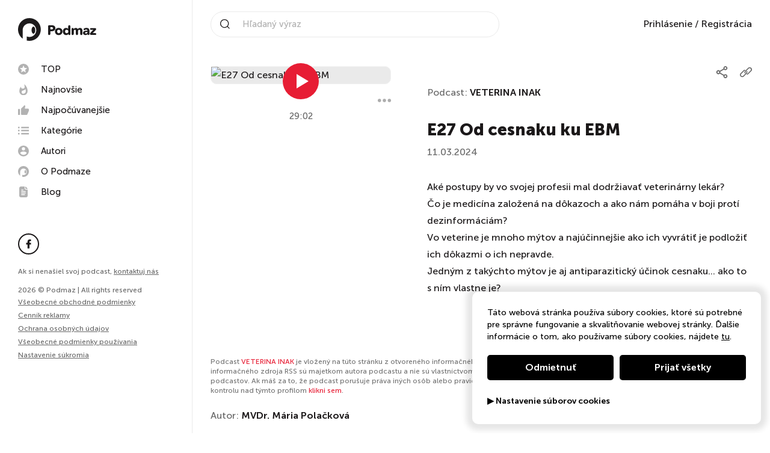

--- FILE ---
content_type: text/html; charset=UTF-8
request_url: https://podmaz.sk/podcast/veterina-inak/4300617701-e27-od-cesnaku-ku-ebm
body_size: 30222
content:
<!doctype html><html lang="sk"><head><script> window.dataLayer = window.dataLayer || []; function gtag() { dataLayer.push(arguments); }
</script><meta http-equiv="X-UA-Compatible" content="IE=edge"><meta charset="utf-8"/><meta name="google" content="notranslate"><meta name="format-detection" content="telephone=no"><meta name="csrf-token" content="R3TTXLzI6g0dXKreprtwxdy9i4IjEaLcaWExS8C6"><meta name="viewport" content="width=device-width, initial-scale=1.0, maximum-scale=5.0, user-scalable=yes" /><meta name="author" content="ljstudiocreatives"><meta name="facebook-domain-verification" content="3qacnt6xtfkclzzad4knlj9bgrstx4" /><link rel="dns-prefetch" href="https://www.googletagmanager.com/"><link rel="preconnect" href="https://cdn.podmaz.sk/"><title>Vypočuj si podcast E27 Od cesnaku ku EBM | VETERINA INAK na Podmaze</title><meta property="og:title" content="Vypočuj si podcast E27 Od cesnaku ku EBM | VETERINA INAK na Podmaze" /><meta name="description" content="Aké postupy by vo svojej profesii mal dodržiavať veterinárny lekár? Čo je medicína založená na dôkazoch a ako nám pomáha v boji protí dezinformáciám?..."><meta property="og:url" content="https://podmaz.sk/podcast/veterina-inak/4300617701-e27-od-cesnaku-ku-ebm" /><meta property="og:image" content="https://podmaz.sk/ogimage?hash=bmFtZT1WRVRFUklOQStJTkFLJmltYWdlPWh0dHBzOi8vY2RuLnBvZG1hei5zay8wNy9mMC92ZXRlcmluYS1pbmFrLTA3ZjA3My5qcGcmdj00" /><meta property="og:image:alt" content="Aké postupy by vo svojej profesii mal dodržiavať veterinárny lekár? Čo je medicína založená na dôkazoch a ako nám pomáha v boji protí dezinformáciám?..." /><meta property="og:image:width" content="1200" /><meta property="og:image:height" content="630" /><meta property="og:description" content="Aké postupy by vo svojej profesii mal dodržiavať veterinárny lekár? Čo je medicína založená na dôkazoch a ako nám pomáha v boji protí dezinformáciám?..." /><meta property="og:type" content="website"><link rel="manifest" href="/pwa/manifest.webmanifest" fetchpriority="low"><link rel="icon" href="/favicon.ico" type="image/x-icon"><meta name="theme-color" content="#fff"><style>@keyframes spin { 100% { transform: rotate(360deg); }}@keyframes loadOne {0% {box-shadow: 0 0;height: 4em;}40% {box-shadow: 0 -2em;height: 5em;}80% {box-shadow: 0 0; height: 4em;}100% {box-shadow: 0 0;height: 4em;}}</style><style>/*! normalize.css v8.0.1 | MIT License | github.com/necolas/normalize.css */html{line-height:1.15;-webkit-text-size-adjust:100%}body{margin:0}main{display:block}h1{font-size:2em;margin:.67em 0}hr{box-sizing:content-box;height:0;overflow:visible}pre{font-family:monospace,monospace;font-size:1em}a{background-color:transparent}abbr[title]{border-bottom:none;text-decoration:underline;-webkit-text-decoration:underline dotted;text-decoration:underline dotted}b,strong{font-weight:bolder}code,kbd,samp{font-family:monospace,monospace;font-size:1em}small{font-size:80%}sub,sup{font-size:75%;line-height:0;position:relative;vertical-align:baseline}sub{bottom:-.25em}sup{top:-.5em}img{border-style:none}button,input,optgroup,select,textarea{font-family:inherit;font-size:100%;line-height:1.15;margin:0}button,input{overflow:visible}button,select{text-transform:none}[type=button],[type=reset],[type=submit],button{-webkit-appearance:button}[type=button]::-moz-focus-inner,[type=reset]::-moz-focus-inner,[type=submit]::-moz-focus-inner,button::-moz-focus-inner{border-style:none;padding:0}[type=button]:-moz-focusring,[type=reset]:-moz-focusring,[type=submit]:-moz-focusring,button:-moz-focusring{outline:1px dotted ButtonText}fieldset{padding:.35em .75em .625em}legend{box-sizing:border-box;color:inherit;display:table;max-width:100%;padding:0;white-space:normal}progress{vertical-align:baseline}textarea{overflow:auto}[type=checkbox],[type=radio]{box-sizing:border-box;padding:0}[type=number]::-webkit-inner-spin-button,[type=number]::-webkit-outer-spin-button{height:auto}[type=search]{-webkit-appearance:textfield;outline-offset:-2px}[type=search]::-webkit-search-decoration{-webkit-appearance:none}::-webkit-file-upload-button{-webkit-appearance:button;font:inherit}details{display:block}summary{display:list-item}[hidden],template{display:none}.choices{position:relative;margin-bottom:24px;font-size:16px}.choices:focus{outline:0}.choices:last-child{margin-bottom:0}.choices.is-disabled .choices__inner,.choices.is-disabled .choices__input{background-color:#eaeaea;cursor:not-allowed;-webkit-user-select:none;-ms-user-select:none;-moz-user-select:none;user-select:none}.choices.is-disabled .choices__item{cursor:not-allowed}.choices [hidden]{display:none!important}.choices[data-type*=select-one]{cursor:pointer}.choices[data-type*=select-one] .choices__inner{padding-bottom:7.5px}.choices[data-type*=select-one] .choices__input{display:block;width:100%;padding:10px;border-bottom:1px solid #ddd;background-color:#fff;margin:0}.choices[data-type*=select-one] .choices__button{background-image:url([data-uri]);padding:0;background-size:8px;position:absolute;top:50%;right:0;margin-top:-10px;margin-right:25px;height:20px;width:20px;border-radius:10em;opacity:.5}.choices[data-type*=select-one] .choices__button:focus,.choices[data-type*=select-one] .choices__button:hover{opacity:1}.choices[data-type*=select-one] .choices__button:focus{box-shadow:0 0 0 2px #00bcd4}.choices[data-type*=select-one] .choices__item[data-value=""] .choices__button{display:none}.choices[data-type*=select-one]:after{content:"";height:0;width:0;border:5px solid transparent;border-top-color:#333;position:absolute;right:11.5px;top:50%;margin-top:-2.5px;pointer-events:none}.choices[data-type*=select-one].is-open:after{border-color:transparent transparent #333;margin-top:-7.5px}.choices[data-type*=select-one][dir=rtl]:after{left:11.5px;right:auto}.choices[data-type*=select-one][dir=rtl] .choices__button{right:auto;left:0;margin-left:25px;margin-right:0}.choices[data-type*=select-multiple] .choices__inner,.choices[data-type*=text] .choices__inner{cursor:text}.choices[data-type*=select-multiple] .choices__button,.choices[data-type*=text] .choices__button{position:relative;display:inline-block;margin:0 -4px 0 8px;padding-left:16px;border-left:1px solid #008fa1;background-image:url([data-uri]);background-size:8px;width:8px;line-height:1;opacity:.75;border-radius:0}.choices[data-type*=select-multiple] .choices__button:focus,.choices[data-type*=select-multiple] .choices__button:hover,.choices[data-type*=text] .choices__button:focus,.choices[data-type*=text] .choices__button:hover{opacity:1}.choices__inner{display:inline-block;vertical-align:top;width:100%;background-color:#f9f9f9;padding:7.5px 7.5px 3.75px;border:1px solid #ddd;border-radius:2.5px;font-size:14px;min-height:44px;overflow:hidden}.is-focused .choices__inner,.is-open .choices__inner{border-color:#b7b7b7}.is-open .choices__inner{border-radius:2.5px 2.5px 0 0}.is-flipped.is-open .choices__inner{border-radius:0 0 2.5px 2.5px}.choices__list{margin:0;padding-left:0;list-style:none}.choices__list--single{display:inline-block;padding:4px 16px 4px 4px;width:100%}[dir=rtl] .choices__list--single{padding-right:4px;padding-left:16px}.choices__list--single .choices__item{width:100%}.choices__list--multiple{display:inline}.choices__list--multiple .choices__item{display:inline-block;vertical-align:middle;border-radius:20px;padding:4px 10px;font-size:12px;font-weight:500;margin-right:3.75px;margin-bottom:3.75px;background-color:#00bcd4;border:1px solid #00a5bb;color:#fff;word-break:break-all;box-sizing:border-box}.choices__list--multiple .choices__item[data-deletable]{padding-right:5px}[dir=rtl] .choices__list--multiple .choices__item{margin-right:0;margin-left:3.75px}.choices__list--multiple .choices__item.is-highlighted{background-color:#00a5bb;border:1px solid #008fa1}.is-disabled .choices__list--multiple .choices__item{background-color:#aaa;border:1px solid #919191}.choices__list--dropdown{visibility:hidden;z-index:1;position:absolute;width:100%;background-color:#fff;border:1px solid #ddd;top:100%;margin-top:-1px;border-bottom-left-radius:2.5px;border-bottom-right-radius:2.5px;overflow:hidden;word-break:break-all;will-change:visibility}.choices__list--dropdown.is-active{visibility:visible}.is-open .choices__list--dropdown{border-color:#b7b7b7}.is-flipped .choices__list--dropdown{top:auto;bottom:100%;margin-top:0;margin-bottom:-1px;border-radius:.25rem .25rem 0 0}.choices__list--dropdown .choices__list{position:relative;max-height:300px;overflow:auto;-webkit-overflow-scrolling:touch;will-change:scroll-position}.choices__list--dropdown .choices__item{position:relative;padding:10px;font-size:14px}[dir=rtl] .choices__list--dropdown .choices__item{text-align:right}@media (min-width:640px){.choices__list--dropdown .choices__item--selectable{padding-right:100px}.choices__list--dropdown .choices__item--selectable:after{content:attr(data-select-text);font-size:12px;opacity:0;position:absolute;right:10px;top:50%;transform:translateY(-50%)}[dir=rtl] .choices__list--dropdown .choices__item--selectable{text-align:right;padding-left:100px;padding-right:10px}[dir=rtl] .choices__list--dropdown .choices__item--selectable:after{right:auto;left:10px}}.choices__list--dropdown .choices__item--selectable.is-highlighted{background-color:#f2f2f2}.choices__list--dropdown .choices__item--selectable.is-highlighted:after{opacity:.5}.choices__item{cursor:default}.choices__item--selectable{cursor:pointer}.choices__item--disabled{cursor:not-allowed;-webkit-user-select:none;-ms-user-select:none;-moz-user-select:none;user-select:none;opacity:.5}.choices__heading{font-weight:600;font-size:12px;padding:10px;border-bottom:1px solid #f7f7f7;color:grey}.choices__button{text-indent:-9999px;-webkit-appearance:none;-moz-appearance:none;appearance:none;border:0;background-color:transparent;background-repeat:no-repeat;background-position:50%;cursor:pointer}.choices__button:focus,.choices__input:focus{outline:0}.choices__input{display:inline-block;vertical-align:baseline;background-color:#f9f9f9;font-size:14px;margin-bottom:5px;border:0;border-radius:0;max-width:100%;padding:4px 0 4px 2px}[dir=rtl] .choices__input{padding-right:2px;padding-left:0}.choices__placeholder{opacity:.5}.daterangepicker{position:absolute;color:inherit;background-color:#fff;border-radius:4px;border:1px solid #ddd;width:278px;max-width:none;padding:0;margin-top:7px;top:100px;left:20px;z-index:3001;display:none;font-family:arial;font-size:15px;line-height:1em}.daterangepicker:after,.daterangepicker:before{position:absolute;display:inline-block;border-bottom-color:rgba(0,0,0,.2);content:""}.daterangepicker:before{top:-7px;border-right:7px solid transparent;border-left:7px solid transparent;border-bottom:7px solid #ccc}.daterangepicker:after{top:-6px;border-right:6px solid transparent;border-bottom:6px solid #fff;border-left:6px solid transparent}.daterangepicker.opensleft:before{right:9px}.daterangepicker.opensleft:after{right:10px}.daterangepicker.openscenter:after,.daterangepicker.openscenter:before{left:0;right:0;width:0;margin-left:auto;margin-right:auto}.daterangepicker.opensright:before{left:9px}.daterangepicker.opensright:after{left:10px}.daterangepicker.drop-up{margin-top:-7px}.daterangepicker.drop-up:before{top:auto;bottom:-7px;border-bottom:initial;border-top:7px solid #ccc}.daterangepicker.drop-up:after{top:auto;bottom:-6px;border-bottom:initial;border-top:6px solid #fff}.daterangepicker.single .daterangepicker .ranges,.daterangepicker.single .drp-calendar{float:none}.daterangepicker.single .drp-selected{display:none}.daterangepicker.show-calendar .drp-buttons,.daterangepicker.show-calendar .drp-calendar{display:block}.daterangepicker.auto-apply .drp-buttons{display:none}.daterangepicker .drp-calendar{display:none;max-width:270px}.daterangepicker .drp-calendar.left{padding:8px 0 8px 8px}.daterangepicker .drp-calendar.right{padding:8px}.daterangepicker .drp-calendar.single .calendar-table{border:none}.daterangepicker .calendar-table .next span,.daterangepicker .calendar-table .prev span{color:#fff;border:solid #000;border-width:0 2px 2px 0;border-radius:0;display:inline-block;padding:3px}.daterangepicker .calendar-table .next span{transform:rotate(-45deg);-webkit-transform:rotate(-45deg)}.daterangepicker .calendar-table .prev span{transform:rotate(135deg);-webkit-transform:rotate(135deg)}.daterangepicker .calendar-table td,.daterangepicker .calendar-table th{text-align:center;vertical-align:middle;min-width:32px;width:32px;height:24px;line-height:24px;font-size:12px;border-radius:4px;border:1px solid transparent;white-space:nowrap;cursor:pointer}.daterangepicker .calendar-table{border:1px solid #fff;border-radius:4px;background-color:#fff}.daterangepicker .calendar-table table{width:100%;margin:0;border-spacing:0;border-collapse:collapse}.daterangepicker td.available:hover,.daterangepicker th.available:hover{background-color:#eee;border-color:transparent;color:inherit}.daterangepicker td.week,.daterangepicker th.week{font-size:80%;color:#ccc}.daterangepicker td.off,.daterangepicker td.off.end-date,.daterangepicker td.off.in-range,.daterangepicker td.off.start-date{background-color:#fff;border-color:transparent;color:#999}.daterangepicker td.in-range{background-color:#ebf4f8;border-color:transparent;color:#000;border-radius:0}.daterangepicker td.start-date{border-radius:4px 0 0 4px}.daterangepicker td.end-date{border-radius:0 4px 4px 0}.daterangepicker td.start-date.end-date{border-radius:4px}.daterangepicker td.active,.daterangepicker td.active:hover{background-color:#357ebd;border-color:transparent;color:#fff}.daterangepicker th.month{width:auto}.daterangepicker option.disabled,.daterangepicker td.disabled{color:#999;cursor:not-allowed;text-decoration:line-through}.daterangepicker select.monthselect,.daterangepicker select.yearselect{font-size:12px;padding:1px;height:auto;margin:0;cursor:default}.daterangepicker select.monthselect{margin-right:2%;width:56%}.daterangepicker select.yearselect{width:40%}.daterangepicker select.ampmselect,.daterangepicker select.hourselect,.daterangepicker select.minuteselect,.daterangepicker select.secondselect{width:50px;margin:0 auto;background:#eee;border:1px solid #eee;padding:2px;outline:0;font-size:12px}.daterangepicker .calendar-time{text-align:center;margin:4px auto 0;line-height:30px;position:relative}.daterangepicker .calendar-time select.disabled{color:#ccc;cursor:not-allowed}.daterangepicker .drp-buttons{clear:both;text-align:right;padding:8px;border-top:1px solid #ddd;display:none;line-height:12px;vertical-align:middle}.daterangepicker .drp-selected{display:inline-block;font-size:12px;padding-right:8px}.daterangepicker .drp-buttons .btn{margin-left:8px;font-size:12px;font-weight:700;padding:4px 8px}.daterangepicker.show-ranges.single.rtl .drp-calendar.left{border-right:1px solid #ddd}.daterangepicker.show-ranges.single.ltr .drp-calendar.left{border-left:1px solid #ddd}.daterangepicker.show-ranges.rtl .drp-calendar.right{border-right:1px solid #ddd}.daterangepicker.show-ranges.ltr .drp-calendar.left{border-left:1px solid #ddd}.daterangepicker .ranges{float:none;text-align:left;margin:0}.daterangepicker.show-calendar .ranges{margin-top:8px}.daterangepicker .ranges ul{list-style:none;margin:0 auto;padding:0;width:100%}.daterangepicker .ranges li{font-size:12px;padding:8px 12px;cursor:pointer}.daterangepicker .ranges li:hover{background-color:#eee}.daterangepicker .ranges li.active{background-color:#08c;color:#fff}@media (min-width:564px){.daterangepicker{width:auto}.daterangepicker .ranges ul{width:140px}.daterangepicker.single .ranges ul{width:100%}.daterangepicker.single .drp-calendar.left{clear:none}.daterangepicker.single .drp-calendar,.daterangepicker.single .ranges{float:left}.daterangepicker{direction:ltr;text-align:left}.daterangepicker .drp-calendar.left{clear:left;margin-right:0}.daterangepicker .drp-calendar.left .calendar-table{border-right:none;border-top-right-radius:0;border-bottom-right-radius:0}.daterangepicker .drp-calendar.right{margin-left:0}.daterangepicker .drp-calendar.right .calendar-table{border-left:none;border-top-left-radius:0;border-bottom-left-radius:0}.daterangepicker .drp-calendar.left .calendar-table{padding-right:8px}.daterangepicker .drp-calendar,.daterangepicker .ranges{float:left}}@media (min-width:730px){.daterangepicker .ranges{width:auto;float:left}.daterangepicker.rtl .ranges{float:right}.daterangepicker .drp-calendar.left{clear:none!important}}.croppie-container{width:100%;height:100%}.croppie-container .cr-image{z-index:-1;position:absolute;top:0;left:0;transform-origin:0 0;max-height:none;max-width:none}.croppie-container .cr-boundary{position:relative;overflow:hidden;margin:0 auto;z-index:1;width:100%;height:100%}.croppie-container .cr-resizer,.croppie-container .cr-viewport{position:absolute;border:2px solid #fff;margin:auto;top:0;bottom:0;right:0;left:0;box-shadow:0 0 2000px 2000px rgba(0,0,0,.5);z-index:0}.croppie-container .cr-resizer{z-index:2;box-shadow:none;pointer-events:none}.croppie-container .cr-resizer-horisontal,.croppie-container .cr-resizer-vertical{position:absolute;pointer-events:all}.croppie-container .cr-resizer-horisontal:after,.croppie-container .cr-resizer-vertical:after{display:block;position:absolute;box-sizing:border-box;border:1px solid #000;background:#fff;width:10px;height:10px;content:""}.croppie-container .cr-resizer-vertical{bottom:-5px;cursor:row-resize;width:100%;height:10px}.croppie-container .cr-resizer-vertical:after{left:50%;margin-left:-5px}.croppie-container .cr-resizer-horisontal{right:-5px;cursor:col-resize;width:10px;height:100%}.croppie-container .cr-resizer-horisontal:after{top:50%;margin-top:-5px}.croppie-container .cr-original-image{display:none}.croppie-container .cr-vp-circle{border-radius:50%}.croppie-container .cr-overlay{z-index:1;position:absolute;cursor:move;touch-action:none}.croppie-container .cr-slider-wrap{width:75%;margin:15px auto;text-align:center}.croppie-result{position:relative;overflow:hidden}.croppie-result img{position:absolute}.croppie-container .cr-image,.croppie-container .cr-overlay,.croppie-container .cr-viewport{transform:translateZ(0)}.cr-slider{-webkit-appearance:none;width:300px;max-width:100%;padding-top:8px;padding-bottom:8px;background-color:transparent}.cr-slider::-webkit-slider-runnable-track{width:100%;height:3px;background:rgba(0,0,0,.5);border:0;border-radius:3px}.cr-slider::-webkit-slider-thumb{-webkit-appearance:none;border:none;height:16px;width:16px;border-radius:50%;background:#ddd;margin-top:-6px}.cr-slider:focus{outline:none}.cr-slider::-moz-range-track{width:100%;height:3px;background:rgba(0,0,0,.5);border:0;border-radius:3px}.cr-slider::-moz-range-thumb{border:none;height:16px;width:16px;border-radius:50%;background:#ddd;margin-top:-6px}.cr-slider:-moz-focusring{outline:1px solid #fff;outline-offset:-1px}.cr-slider::-ms-track{width:100%;height:5px;background:transparent;border-color:transparent;border-width:6px 0;color:transparent}.cr-slider::-ms-fill-lower,.cr-slider::-ms-fill-upper{background:rgba(0,0,0,.5);border-radius:10px}.cr-slider::-ms-thumb{border:none;height:16px;width:16px;border-radius:50%;background:#ddd;margin-top:1px}.cr-slider:focus::-ms-fill-lower,.cr-slider:focus::-ms-fill-upper{background:rgba(0,0,0,.5)}.cr-rotate-controls{position:absolute;bottom:5px;left:5px;z-index:1}.cr-rotate-controls button{border:0;background:none}.cr-rotate-controls i:before{display:inline-block;font-style:normal;font-weight:900;font-size:22px}.cr-rotate-l i:before{content:"\21BA"}.cr-rotate-r i:before{content:"\21BB"}.owl-carousel,.owl-carousel .owl-item{-webkit-tap-highlight-color:transparent;position:relative}.owl-carousel{display:none;width:100%;z-index:1}.owl-carousel .owl-stage{position:relative;touch-action:manipulation;-moz-backface-visibility:hidden}.owl-carousel .owl-stage:after{content:".";display:block;clear:both;visibility:hidden;line-height:0;height:0}.owl-carousel .owl-stage-outer{position:relative;overflow:hidden;-webkit-transform:translateZ(0)}.owl-carousel .owl-item,.owl-carousel .owl-wrapper{-webkit-backface-visibility:hidden;-moz-backface-visibility:hidden;-ms-backface-visibility:hidden;-webkit-transform:translateZ(0);-moz-transform:translateZ(0);-ms-transform:translateZ(0)}.owl-carousel .owl-item{min-height:1px;float:left;-webkit-backface-visibility:hidden;-webkit-touch-callout:none}.owl-carousel .owl-item img{display:block;width:100%}.owl-carousel .owl-dots.disabled,.owl-carousel .owl-nav.disabled{display:none}.no-js .owl-carousel,.owl-carousel.owl-loaded{display:block}.owl-carousel .owl-dot,.owl-carousel .owl-nav .owl-next,.owl-carousel .owl-nav .owl-prev{cursor:pointer;-webkit-user-select:none;-moz-user-select:none;-ms-user-select:none;user-select:none}.owl-carousel .owl-nav button.owl-next,.owl-carousel .owl-nav button.owl-prev,.owl-carousel button.owl-dot{background:0 0;color:inherit;border:none;padding:0!important;font:inherit}.owl-carousel.owl-loading{opacity:0;display:block}.owl-carousel.owl-hidden{opacity:0}.owl-carousel.owl-refresh .owl-item{visibility:hidden}.owl-carousel.owl-drag .owl-item{touch-action:pan-y;-webkit-user-select:none;-moz-user-select:none;-ms-user-select:none;user-select:none}.owl-carousel.owl-grab{cursor:move;cursor:grab}.owl-carousel.owl-rtl{direction:rtl}.owl-carousel.owl-rtl .owl-item{float:right}.owl-carousel .animated{animation-duration:1s;animation-fill-mode:both}.owl-carousel .owl-animated-in{z-index:0}.owl-carousel .owl-animated-out{z-index:1}.owl-height{transition:height .5s ease-in-out}.owl-carousel .owl-item .owl-lazy{opacity:0;transition:opacity .4s ease}.owl-carousel .owl-item .owl-lazy:not([src]),.owl-carousel .owl-item .owl-lazy[src^=""]{max-height:0}.owl-carousel .owl-item img.owl-lazy{transform-style:preserve-3d}.owl-carousel .owl-video-wrapper{position:relative;height:100%;background:#000}.owl-carousel .owl-video-play-icon{position:absolute;height:80px;width:80px;left:50%;top:50%;margin-left:-40px;margin-top:-40px;background:url(owl.video.play.png) no-repeat;cursor:pointer;z-index:1;-webkit-backface-visibility:hidden;transition:transform .1s ease}.owl-carousel .owl-video-play-icon:hover{transform:scale(1.3)}.owl-carousel .owl-video-playing .owl-video-play-icon,.owl-carousel .owl-video-playing .owl-video-tn{display:none}.owl-carousel .owl-video-tn{opacity:0;height:100%;background-position:50%;background-repeat:no-repeat;background-size:contain;transition:opacity .4s ease}.owl-carousel .owl-video-frame{position:relative;z-index:1;height:100%;width:100%}@font-face{font-family:Museo Sans;font-weight:300;font-style:normal;font-display:swap;src:url(/webfonts/museosans-light-webfont.woff) format("woff"),url(/webfonts/museosans-light-webfont.woff2) format("woff2")}@font-face{font-family:Museo Sans;font-weight:500;font-style:normal;font-display:swap;src:url(/webfonts/museosans-medium-webfont.woff) format("woff"),url(/webfonts/museosans-medium-webfont.woff2) format("woff2")}@font-face{font-family:Museo Sans;font-weight:700;font-style:normal;font-display:swap;src:url(/webfonts/museosans-bold-webfont.woff) format("woff"),url(/webfonts/museosans-bold-webfont.woff2) format("woff2")}@font-face{font-family:Museo Sans;font-weight:900;font-style:normal;font-display:swap;src:url(/webfonts/museosans-heavy-webfont.woff) format("woff"),url(/webfonts/museosans-heavy-webfont.woff2) format("woff2")}*,:after,:before{box-sizing:border-box}body,html{overflow-x:hidden}.owl-carousel{touch-action:manipulation!important}body{min-height:100%;font-family:Museo Sans,sans-serif;font-weight:500;font-size:100%;line-height:1.75;color:#1b1819;-webkit-font-smoothing:antialiased}body,body.gray{background:#fff}body.loading{overflow:hidden;max-height:100vh}h1,h2,h3,h4,h5,h6{margin:0}a{text-decoration:none}p,ul{margin:0}ul{list-style:none;padding:0}img{max-width:100%;vertical-align:bottom}button{background:none;padding:0;margin:0;border:none}.noscroll{height:auto;overflow-y:hidden}.nav-side{display:flex;flex-direction:column;justify-content:space-between;position:fixed;top:0;left:0;bottom:0;width:20rem;background-color:#fff;padding:0 1.875rem 7.5rem;border-right:.0625rem solid #eaeaea;transition:all .3s ease-in-out;overflow-y:auto;z-index:101}@media (min-width:991.99px){.nav-side{transform:none!important}}@media (max-width:991.98px){.nav-side{justify-content:flex-start;background-color:#000;padding-left:0;padding-bottom:1.875rem;border-right:none;transform:translateX(100vw);overflow-y:auto;z-index:103}}.nav-side__controls{display:none}@media (max-width:991.98px){.nav-side__controls{display:flex;justify-content:flex-end;padding:1.875rem 1.875rem 1.875rem 3.75rem;border-bottom:.0625rem solid #333}}.nav-side__close{display:none}@media (max-width:991.98px){.nav-side__close{display:block;cursor:pointer}.nav-side__close svg{width:1.5rem;height:1.5rem;fill:#fff}}.nav-side__logo{display:inline-block;margin:1.875rem 0}@media (max-width:991.98px){.nav-side__logo{display:none}}.nav-side__img{width:8.125rem}.nav-side__title{font-weight:900;padding-bottom:1.25rem}@media (max-width:991.98px){.nav-side__title{display:none}}.nav-side__menu{padding-bottom:1.875rem;margin:0 -.5rem}@media (max-width:991.98px){.nav-side__menu{padding:1.875rem 1.875rem 1.875rem 3.75rem;border-bottom:.0625rem solid #333}}.nav-side__prof{display:none}@media (max-width:991.98px){.nav-side__prof{display:block;padding:2.5rem 1.875rem 2.5rem 3.75rem;border-bottom:.0625rem solid #333}}.nav-side__social{padding-bottom:1.25rem}@media (max-width:991.98px){.nav-side__social{padding:2.5rem 1.875rem .625rem 3.75rem}}.nav-side__copy{font-size:.75rem;color:#696969}@media (max-width:991.98px){.nav-side__copy{padding:.625rem 1.875rem .625rem 3.75rem}}.nav-side__contact{font-size:.75rem;color:#696969;margin-bottom:15px}@media (max-width:991.98px){.nav-side__contact{padding:.625rem 1.875rem .625rem 3.75rem;margin-bottom:0}}@media (max-width:991.98px){.nav-side__contact .nav-side__link{padding:0}}.nav-side__link{font-size:.75rem;text-decoration:underline;color:#696969;transition:all .3s ease-in-out;cursor:pointer}.nav-side__link:hover{color:#e71d34}@media (max-width:991.98px){.nav-side__link{padding:.625rem 1.875rem .625rem 3.75rem}}.nav-side__bottom{line-height:1.4}.menu{position:relative}.menu__item{display:block}.menu--main .menu__link{display:flex;align-items:center;font-size:.9375rem;line-height:1;color:#1b1819;padding:.5rem;border-radius:.3125rem;transition:all .3s ease-in-out}.menu--main .menu__link svg{width:1.125rem;height:1.125rem;fill:#b2b2b2;margin-right:1.25rem;transition:all .3s ease-in-out}.menu--main .menu__link:hover{color:#1b1819;background-color:#f2f2f2}.menu--main .menu__link:hover svg{fill:#e71d34}@media (max-width:991.98px){.menu--main .menu__link{color:#fff}.menu--main .menu__link svg{fill:currentColor}}.menu--meta .menu__link{display:inline-block;font-size:.875rem;color:#696969;padding:.3125rem 0}@media (max-width:991.98px){.menu--meta .menu__link{color:#fff}}.menu__link{position:relative;font-weight:500;transition:all .3s ease-in-out}.menu__link:hover{color:#e71d34}.social{display:flex}.social__icon{display:flex;justify-content:center;align-items:center;width:2.1875rem;height:2.1875rem;color:#1b1819;margin-right:.625rem;border:.125rem solid #1b1819;border-radius:50%;transition:all .3s ease-in-out}.social__icon svg{width:1.0625rem;height:.9375rem;fill:currentColor;transition:all .3s ease-in-out}.social__icon:hover{background-color:#1b1819}.social__icon:hover svg{fill:#fff}.social__icon:last-child{margin-right:0}@media (max-width:991.98px){.social__icon{background-color:#000;border:.125rem solid #fff}.social__icon svg{fill:#fff}.social__icon:hover{background-color:#fff}.social__icon:hover svg{fill:#000}}.nav-top{display:flex;justify-content:space-between;align-items:center;position:fixed;top:0;left:20rem;right:0;height:5rem;background-color:#fff;padding:0 1.875rem;transition:all .3s ease-in-out;z-index:100}.nav-top--scrolled{box-shadow:0 .3125rem 1.25rem 0 rgba(45,45,45,.19)}@media (max-width:1199.98px){.nav-top{padding:0 1.875rem}}@media (max-width:991.98px){.nav-top{left:0}}@media (max-width:575.98px){.nav-top{padding:0 .9375rem}}.nav-top__mobile-search{display:none;line-height:1}.nav-top__mobile-search svg{padding:10px;width:2.8rem;height:2.8rem}@media (max-width:992px){.nav-top__mobile-search{display:block}}.nav-top__logo{display:none}@media (max-width:991.98px){.nav-top__logo{display:block}}.nav-top__img{width:8.125rem}.nav-top__meta{display:flex;align-items:center}@media (max-width:991.98px){.nav-top__meta{margin-right:60px}}@media (max-width:991.98px){.nav-top__prof{display:none}}.nav-search{position:relative;width:30rem;padding-left:2.5rem;border:.0625rem solid #eaeaea;border-radius:3.125rem}@media (max-width:1199.98px){.nav-search{width:18.75rem}}@media (max-width:991.98px){.nav-search{display:none;position:absolute;top:79px;width:100%;left:0;background:#fff;border-radius:0;padding:5px 15px}}.nav-search__icon{position:absolute;top:50%;left:.9375rem;width:1rem;height:1rem;fill:#1b1819;transform:translateY(-50%)}@media (max-width:991.98px){.nav-search__icon{left:auto;right:.9375rem}}.nav-search__text{width:calc(100% - 1.25rem);font-size:.9375rem;color:#1b1819;padding:12px;border:none}.nav-search__text::-moz-placeholder{color:#b2b2b2}.nav-search__text:-ms-input-placeholder{color:#b2b2b2}.nav-search__text::placeholder{color:#b2b2b2}.nav-search__text::-webkit-search-cancel-button{position:relative;cursor:pointer;right:0;-webkit-appearance:none;height:30px;width:30px;background-image:url('data:image/svg+xml;utf8,<svg xmlns="http://www.w3.org/2000/svg" width="48" height="48" viewBox="0 0 48 48"><path d="M48.02 4.84l-4.84-4.84-19.17 19.17-19.17-19.17-4.84 4.84 19.17 19.17-19.17 19.17 4.84 4.84 19.17-19.17 19.17 19.17 4.84-4.84-19.17-19.17z"></path></svg>');background-repeat:no-repeat;background-size:14px 31px;background-position:50%}.sf-form{display:flex;align-items:center}.nav-prof{position:relative}.nav-prof__head{display:flex;align-items:center;cursor:pointer}.nav-prof__img{width:2.1875rem;height:2.1875rem;background:#f2f2f2;border:1px solid #f2f2f2;border-radius:50%}.nav-prof__name{font-size:.9375rem;padding:0 .625rem}@media (max-width:991.98px){.nav-prof__name{color:#fff}}.nav-prof__icon{width:.5rem;height:.5rem;fill:#1b1819;transition:all .3s ease-in-out}.nav-prof__icon--active{transform:rotate(180deg)}@media (max-width:991.98px){.nav-prof__icon{fill:#fff}}.nav-prof__menu{position:absolute;top:2.8125rem;right:0;width:11.25rem;background-color:#fff;padding:.9375rem 1.25rem;border-radius:.3125rem;box-shadow:0 0 1.25rem .625rem rgba(0,0,0,.1);z-index:1}@media (max-width:991.98px){.nav-prof__menu{position:relative;top:auto;right:auto;background-color:transparent;padding:1.875rem 1.875rem 0 2.8125rem;border-radius:0;box-shadow:none}}.nav-prof__menu:before{content:"";position:absolute;top:-.5rem;right:.9375rem;border-bottom:.5rem solid #fff;border-left:.625rem solid transparent;border-right:.625rem solid transparent}@media (max-width:991.98px){.nav-prof__menu:before{border:none}}.nav-prof__login{color:#1b1819;transition:all .3s ease-in-out}.nav-prof__login:hover{color:#e71d34}.nav-prof__item{display:block;font-size:.9375rem;font-weight:500;text-align:left;color:#1b1819;padding:.4375rem;transition:all .3s ease-in-out}.nav-prof__item:hover{color:#e71d34}@media (max-width:991.98px){.nav-prof__item{color:#fff;padding:.4375rem 0}}.burger{display:none;width:1.75rem;height:1.25rem;cursor:pointer}@media (max-width:991.98px){.burger{display:block;position:absolute;top:50%;right:1.875rem;transform:translateY(-50%);padding:8px;box-sizing:content-box}}@media (max-width:575.98px){.burger{right:.9375rem}}.burger__line{display:block;position:absolute;height:.125rem;background-color:#1b1819;margin:0 auto;transition:all .3s;transform-origin:left}.burger__line:first-child{top:.5125rem;left:.55rem;width:1.75rem;animation-delay:1s}.burger__line:nth-child(2){top:1.05rem;left:.55rem;width:1.75rem;animation-delay:1.1s}.burger__line:nth-child(3){top:1.6125rem;left:.55rem;width:1.75rem;animation-delay:1.2s}.main{margin:5rem 0 6.25rem 20rem}.main--home{margin:5rem 0 0 20rem;padding-bottom:6.25rem;background-color:#fff}@media (max-width:991.98px){.main,.main--home{margin:5rem 0 6.25rem}.main--home{padding-bottom:6.25rem}}@media (max-width:575.98px){.main{margin:5rem 0}.main--home{margin:5rem 0 0;padding-bottom:5rem}}.lib{position:relative}.lib__slider{padding:1.875rem 0 3.75rem 1.875rem}@media (max-width:991.98px){.lib__slider{padding:2rem 0 3.75rem 1.875rem}}@media (max-width:575.98px){.lib__slider{padding:1rem 0 3.75rem .9375rem}}.lib__sec{padding-bottom:3rem}@media (max-width:991.98px){.lib__sec{padding-top:2rem;padding-bottom:1.875rem}}.lib__sec--cats{padding-top:3rem}@media (max-width:575.98px){.lib__sec--cats{padding-top:1.875rem}}.lib__sec--home{background:#fff}.lib-top-slider{position:relative;background:#fff}.lib-top-slider .owl-stage{padding-left:0!important;padding-right:0!important}.lib-top-slider .owl-carousel{display:block;white-space:nowrap;overflow:hidden}.lib-top-slider .owl-carousel.owl-loaded .lib-top-slider__slide{width:100%;padding-right:0;display:inline-block;vertical-align:top}.lib-top-slider .owl-carousel .lib-top-slider__slide{width:43%;padding-right:15px;display:inline-block;vertical-align:top}@media (max-width:1200px){.lib-top-slider .owl-carousel .lib-top-slider__slide{width:86%}}@media (max-width:768px){.lib-top-slider .owl-carousel .lib-top-slider__slide{width:92%}}.lib-top-slider__slide{display:block}.lib-top-slider__image{border-radius:.625rem;width:100%;height:auto;background:#f2f2f2;border:1px solid #f2f2f2}.lib-top-slider__dots{display:flex;justify-content:center;position:absolute;bottom:1.875rem;width:100%;margin-left:-1.875rem}@media (max-width:575.98px){.lib-top-slider__dots{bottom:1.25rem}}.lib-top-slider__dot{width:.625rem;height:.625rem;background-color:#fff;margin:.1875rem;border:.0625rem solid #1b1819;border-radius:50%;cursor:pointer;transition:all .3s ease-in-out}.lib-top-slider__dot--active{background-color:#1b1819}.lib-sec{position:relative}.lib-sec--cats{background-color:#fff}.lib-sec__head{display:flex;justify-content:space-between;align-items:center;padding:0 1.875rem .9375rem}@media (max-width:575.98px){.lib-sec__head{padding:0 .9375rem .9375rem}}.lib-sec__head--search{padding-bottom:0}@media (max-width:992.98px){.lib-sec__head--search{padding-bottom:1.875rem}}.lib-sec__head--search .lib-sec__title{display:block;width:100%;text-align:center}@media (max-width:575.98px){.lib-sec__head--search .lib-sec__title{font-size:1.25rem;line-height:1.8rem}}.lib-sec__title{font-size:1.5rem;line-height:1.3;font-weight:900}.lib-sec__more{display:flex;align-items:center;font-size:.875rem;font-weight:700;text-transform:uppercase;color:#1b1819;transition:all .3s ease-in-out}.lib-sec__more svg{width:1.25rem;height:.625rem;fill:currentColor;margin-left:.625rem}.lib-sec__more:hover{color:#e71d34}.lib-sec__main{padding:.3125rem 1.875rem .625rem;overflow-x:auto;overflow-y:hidden}@media (max-width:575.98px){.lib-sec__main{padding:.3125rem .9375rem .5rem}}.lib-sec__main--scroll{padding-right:0}.lib-sec__list{margin:.3125rem 0;border:1px solid #eaeaea;border-radius:10px}.lib-sec__line{padding:10px;border-bottom:1px solid #eaeaea}.lib-sec__line:last-child{border-bottom:none}.lib-sec__box{display:flex;flex-wrap:wrap;margin:0 -.625rem}.lib-sec__box--scroll{flex-wrap:nowrap;min-width:75rem}.lib-sec__box--authors{flex-flow:row wrap;justify-content:flex-start}@media (max-width:650px){.lib-sec__box--authors{justify-content:center}}.lib-sec__episode{flex-grow:0;flex-shrink:0;flex-basis:16.666667%;width:16.666667%;max-width:16.666667%;padding:.625rem}@media (max-width:1599.98px){.lib-sec__episode{flex-basis:20%;width:20%;max-width:20%}}@media (max-width:991.98px),(max-width:1399.98px){.lib-sec__episode{flex-basis:25%;width:25%;max-width:25%}}@media (max-width:767.98px),(max-width:1199.98px) and (min-width:992px){.lib-sec__episode{flex-basis:33.333333%;width:33.333333%;max-width:33.333333%}}@media (max-width:575.98px){.lib-sec__episode{flex-basis:50%;width:50%;max-width:50%}}@media (max-width:349.98px){.lib-sec__episode{flex-basis:100%;width:100%;max-width:100%}}.lib-sec__episode--scroll{flex-basis:16.666667%;width:16.666667%;max-width:16.666667%}.lib-sec__author{flex-grow:0;flex-shrink:0;flex-basis:12.5%;width:12.5%;max-width:12.5%;padding:.625rem}@media (max-width:1599.98px){.lib-sec__author{flex-basis:14.285714%;width:14.285714%;max-width:14.285714%}}@media (max-width:991.98px),(max-width:1399.98px){.lib-sec__author{flex-basis:20%;width:20%;max-width:20%}}@media (max-width:767.98px),(max-width:1199.98px) and (min-width:992px){.lib-sec__author{flex-basis:25%;width:25%;max-width:25%}}@media (max-width:575.98px){.lib-sec__author{flex-basis:33.333333%;width:33.333333%;max-width:33.333333%}}@media (max-width:399.98px){.lib-sec__author{flex-basis:50%;width:50%;max-width:50%}}.lib-sec__author--scroll{flex-basis:12.5%;width:12.5%;max-width:12.5%}.lib-sec__cats-section{padding-bottom:5rem}.lib-sec__cats-section:last-child{padding-bottom:0}.lib-sec__cats-title{font-size:1.5rem;font-weight:700;text-decoration:underline;color:#000;padding-bottom:1.5rem}.lib-sec__cats{display:flex;flex-wrap:wrap;margin:-.625rem -.625rem 0}.lib-sec__cat{flex-grow:0;flex-shrink:0;flex-basis:calc(20% - 1.25rem);width:calc(20% - 1.25rem);max-width:calc(20% - 1.25rem);height:7.5rem;margin:.625rem}@media (max-width:1599.98px){.lib-sec__cat{flex-basis:calc(25% - 1.25rem);width:calc(25% - 1.25rem);max-width:calc(25% - 1.25rem)}}@media (max-width:991.98px),(max-width:1399.98px){.lib-sec__cat{flex-basis:calc(33.33333% - 1.25rem);width:calc(33.33333% - 1.25rem);max-width:calc(33.33333% - 1.25rem)}}@media (max-width:767.98px),(max-width:1199.98px) and (min-width:992px){.lib-sec__cat{flex-basis:calc(50% - 1.25rem);width:calc(50% - 1.25rem);max-width:calc(50% - 1.25rem)}}@media (max-width:575.98px){.lib-sec__cat{height:6.25rem}}@media (max-width:399.98px){.lib-sec__cat{margin:.4rem;flex-basis:calc(50% - 0.8rem);width:calc(50% - .8rem);max-width:calc(50% - .8rem)}}.lib-box-slider{position:relative}.lib-box-slider__arrows{display:flex;justify-content:flex-end;padding-top:1.875rem}.lib-box-slider .owl-carousel{display:block;white-space:nowrap;overflow:hidden;touch-action:pan-y!important}@media (max-width:992.98px){.lib-box-slider .owl-carousel{width:135%}}@media (max-width:768.98px){.lib-box-slider .owl-carousel{width:175%}}@media (max-width:575.98px){.lib-box-slider .owl-carousel{width:165%}}@media (max-width:499.98px){.lib-box-slider .owl-carousel{width:280%}}.lib-box-slider .owl-carousel .owl-stage{padding-left:0!important}@media (max-width:400px){.lib-box-slider .owl-carousel .owl-stage{padding-left:0!important}}.lib-box-slider .owl-carousel *{touch-action:pan-y!important}.lib-box-slider .owl-carousel.owl-loaded .lib-box{width:100%;padding-right:0;display:inline-block;vertical-align:top}.lib-box-slider .owl-carousel .lib-box{width:16.6667%;padding-right:15px;display:inline-block;vertical-align:top}.lib-box-slider__arrow{display:flex;justify-content:center;align-items:center;width:2.5rem;height:2.5rem;border:.0625rem solid #eaeaea;border-radius:50%;transition:all .3s ease-in-out;cursor:pointer}.lib-box-slider__arrow--prev{margin-right:.3125rem}.lib-box-slider__arrow svg{width:.5rem;height:.75rem;fill:#1b1819;transition:all .3s ease-in-out}.lib-box-slider__arrow:hover{background-color:#1b1819;border:.0625rem solid #1b1819}.lib-box-slider__arrow:hover svg{fill:#fff}.lib-box{position:relative}.lib-box__link{display:block}.lib-box__top{position:relative;display:block;margin-bottom:.625rem;width:100%;padding-bottom:100%}.lib-box__over{display:flex;justify-content:center;align-items:center;position:absolute;top:0;left:0;right:0;bottom:0;background-color:rgba(0,0,0,.4);border-radius:.625rem;transition:all .3s ease-in-out;opacity:0}.lib-box__top:focus .lib-box__over,.lib-box__top:hover .lib-box__over{opacity:1}.lib-box__play{display:flex;justify-content:center;align-items:center;width:3.125rem;height:3.125rem;background-color:#e71d34;border-radius:50%;transition:all .2s ease-in-out;cursor:pointer}.lib-box__play svg{width:1rem;height:1rem;fill:#fff;margin-left:.25rem}.lib-box__play:hover{transform:scale(1.1)}.lib-box__icon{position:absolute;top:.9375rem;right:.9375rem;z-index:1}.lib-box__img{display:flex;border-radius:.625rem;background:#f2f2f2;border:1px solid #f2f2f2;height:auto;color:#f2f2f2;-o-object-fit:cover;object-fit:cover;-o-object-position:center;object-position:center;position:absolute;top:0;left:0;width:100%;height:100%}.lib-box__name{display:block;font-size:1rem;line-height:1.4;font-weight:700;color:#1b1819;transition:all .3s ease-in-out;white-space:nowrap;overflow:hidden;text-overflow:ellipsis}.lib-box__name:hover{color:#e71d34}.lib-box__desc{font-size:.875rem;color:#696969;transition:all .3s ease-in-out;white-space:normal;display:inline-block;width:100%;line-height:1.4;white-space:nowrap;overflow:hidden;text-overflow:ellipsis}.lib-box__desc:hover{color:#e71d34}.lib-line{display:flex;align-items:center}.lib-line__nosh{flex-shrink:0}.lib-line__img{display:block;width:60px;height:60px;margin-right:20px;border-radius:10px;background:#d5d5d5;-o-object-fit:cover;object-fit:cover;-o-object-position:center;object-position:center}.lib-line__img--author{border-radius:50%}@media (max-width:420px){.lib-line__img{width:50px;height:50px;margin-right:15px}}.lib-line__over-hidden{overflow:hidden}.lib-line__name{display:block;font-size:1rem;line-height:1.4;font-weight:700;color:#1b1819;transition:all .3s ease-in-out;white-space:nowrap;overflow:hidden;text-overflow:ellipsis}.lib-line__name:hover{color:#e71d34}.lib-line__desc{font-size:.875rem;color:#696969;transition:all .3s ease-in-out;white-space:normal;display:inline-block;width:100%;line-height:1.4;white-space:nowrap;overflow:hidden;text-overflow:ellipsis}.lib-line__desc:hover{color:#e71d34}.lib-podcast-icon{display:flex}.lib-podcast-icon__icon{display:flex;justify-content:center;align-items:center;width:1.875rem;height:1.875rem;background-color:#fff;border-radius:50%;cursor:pointer}.lib-podcast-icon__icon svg{width:1rem;height:1rem;fill:#1b1819;transition:all .3s ease-in-out}.lib-podcast-icon__icon:hover svg{fill:#e71d34}.lib-podcast-icon__menu{position:absolute;top:2.8125rem;right:-.5625rem;width:10rem;background-color:#fff;padding:.5rem 0;border-radius:.3125rem;box-shadow:0 0 1.25rem .625rem rgba(0,0,0,.1);transition:all .3s ease-in-out;z-index:102}.lib-podcast-icon__menu:before{content:"";position:absolute;top:-.5rem;right:.875rem;border-bottom:.5rem solid #fff;border-left:.625rem solid transparent;border-right:.625rem solid transparent}.lib-podcast-icon__item{display:block;font-size:.9375rem;font-weight:500;text-align:left;color:#1b1819;padding:.5rem .9375rem;transition:all .3s ease-in-out}.lib-podcast-icon__item:hover{color:#e71d34}.lib-new{position:relative;border:.0625rem dashed #adadad;border-radius:.625rem;transition:all .3s ease-in-out}.lib-new:hover{border:.0625rem dashed #e71d34}.lib-new__text{display:flex;flex-direction:column;justify-content:center;align-items:center;position:absolute;top:50%;left:50%;font-size:1.5rem;font-weight:700;line-height:1.75rem;text-align:center;color:#696969;transform:translate(-50%,-50%);transition:all .3s ease-in-out}@media (max-width:575.98px){.lib-new__text{font-size:1.25rem;line-height:1.5rem}}.lib-new__icon{width:1.5rem;height:1.5rem;fill:#b2b2b2;margin-bottom:.9375rem;transition:all .3s ease-in-out}@media (max-width:575.98px){.lib-new__icon{width:1.25rem;height:1.25rem}}.lib-new:hover .lib-new__text{color:#e71d34}.lib-new:hover .lib-new__icon{fill:#e71d34}.lib-author-box{position:relative;text-align:center;flex-basis:180px;margin:1% 0}@media (max-width:420px){.lib-author-box{flex-basis:150px}}.lib-author-box__top{display:flex;justify-content:center;align-items:center;margin:.625rem .625rem .9375rem;border:1px solid #f2f2f2;border-radius:50%;overflow:hidden;transition:all .3s ease-in-out}.lib-author-box:hover .lib-author-box__top{transform:scale(1.1)}.lib-author-box__img{width:100%;background:#f2f2f2;height:auto}.lib-author-box__name{font-size:1rem;line-height:1.4;padding:0 7px;font-weight:700;color:#1b1819;transition:all .3s ease-in-out}@media (max-width:575.98px){.lib-author-box__name{font-size:.875rem}}.lib-author-box:hover .lib-author-box__name{color:#e71d34}.lib-author-slider{position:relative}.lib-author-slider .owl-carousel{touch-action:pan-y!important}.lib-author-slider .owl-carousel .owl-stage{left:-60px}@media (max-width:499.98px){.lib-author-slider .owl-carousel .owl-stage{left:-30px}}.lib-author-slider .owl-carousel *{touch-action:pan-y!important}.lib-author-slider__arrows{display:flex;justify-content:flex-end;padding-top:1.875rem}@media (min-width:1400px){.lib-author-slider__arrows{display:none}}.lib-author-slider__arrow{display:flex;justify-content:center;align-items:center;width:2.5rem;height:2.5rem;border:.0625rem solid #eaeaea;border-radius:50%;transition:all .3s ease-in-out;cursor:pointer}.lib-author-slider__arrow--prev{margin-right:.3125rem}.lib-author-slider__arrow svg{width:.5rem;height:.75rem;fill:#1b1819;transition:all .3s ease-in-out}.lib-author-slider__arrow:hover{background-color:#1b1819;border:.0625rem solid #1b1819}.lib-author-slider__arrow:hover svg{fill:#fff}.lib-cat{position:relative;color:#404040;background-color:#fff;padding:1.5rem;border-radius:.625rem;border:1px solid #ddd;overflow:hidden}.lib-cat:after{content:"";opacity:0;position:absolute;inset:0;border:2px solid #e71d34;border-radius:.625rem;transition:opacity .15s ease-in-out}.lib-cat:hover{color:#e71d34}.lib-cat:hover:after{opacity:1}@media (max-width:575.98px){.lib-cat{display:flex;align-items:center;padding:1rem}}.lib-cat__img{position:absolute;width:6.25rem;transform:rotate(-15deg);filter:drop-shadow(0 8px 4px rgba(0,0,0,.25))}@media (max-width:575.98px){.lib-cat__img{width:4.5rem}}.lib-cat__img--1{right:2rem;bottom:-3rem}@media (max-width:575.98px){.lib-cat__img--1{right:-1.375rem;bottom:1.375rem}}.lib-cat__img--2{right:-1.75rem;bottom:-.5rem}@media (max-width:575.98px){.lib-cat__img--2{right:-.25rem;bottom:-1.5rem}}.lib-cat__name{width:calc(100% - 6rem);font-size:1rem;line-height:1.3;font-weight:700;transition:color .15s ease-in-out}@media (max-width:575.98px){.lib-cat__name{width:calc(100% - 4rem);font-size:.875rem;overflow:hidden;text-overflow:ellipsis}}.lib-cat-more{display:flex;justify-content:center;align-items:center;font-size:1rem;line-height:1.3;font-weight:700;text-align:center;color:#404040;padding:1.5rem;border:1px solid #ddd;border-radius:.625rem;transition:all .15s ease-in-out}.lib-cat-more:hover{border-color:#e71d34}.cat-list{position:relative}.cat-list__top{position:absolute;top:0;left:0;width:100%;height:25rem;background:#00b3ff;background:linear-gradient(90deg,#00b3ff,#00f4cd);padding:3.75rem}@media (max-width:1199.98px){.cat-list__top{padding:3.75rem 1.875rem}}@media (max-width:575.98px){.cat-list__top{height:21.25rem;padding:1.875rem .9375rem}}.cat-list__head,.cat-list__icon{display:flex;align-items:center}.cat-list__icon{justify-content:center;width:3.125rem;height:3.125rem;margin-right:1.25rem}.cat-list__title{font-size:1.75rem;font-weight:900;line-height:1.3;color:#fff}@media (max-width:575.98px){.cat-list__title{font-size:1.5rem}}.cat-list__slider{padding-top:10rem}@media (max-width:575.98px){.cat-list__slider{padding-top:6.25rem}}.lib-det{position:relative}.lib-det__top{display:flex;align-items:center;width:100%;height:7.5rem;background:#00b3ff;background:linear-gradient(90deg,#00b3ff,#00f4cd);padding:0 1.875rem}@media (max-width:575.98px){.lib-det__top{height:7.5rem;padding:0 .9375rem}}.lib-det__head,.lib-det__icon{display:flex;align-items:center}.lib-det__icon{justify-content:center;width:3.125rem;height:3.125rem;margin-right:1.25rem}.lib-det__title{font-size:1.5rem;font-weight:900;line-height:1.3;color:#fff}@media (max-width:575.98px){.lib-det__title{font-size:1.5rem}}.lib-det__bc{display:flex;align-items:center;gap:10px;padding:10px 30px;border-bottom:1px solid #ddd;overflow-x:auto}@media (max-width:575.98px){.lib-det__bc{font-size:.875rem;padding:10px 15px}}.lib-det__bc-item{align-items:center;gap:10px;color:#696969}.lib-det__bc-item,.lib-det__bc-link{display:flex;font-weight:700;white-space:nowrap}.lib-det__bc-link{color:#000}.lib-det__bc-link:hover{text-decoration:underline}.lib-det__bc-icon-home{width:1rem;height:1rem;fill:currentColor;color:#000}.lib-det__bc-icon-caret{display:block;width:.75rem;height:.75rem;fill:currentColor;color:#696969}.lib-det__content{padding:1.875rem 0}.blog{padding:1.875rem}@media (max-width:575.98px){.blog{padding:15px}}.blog__top{padding-bottom:3rem}.blog-top{display:flex;flex-wrap:wrap;height:36rem;margin:-.625rem}@media (max-width:1199.98px){.blog-top{height:auto}}.blog-top__left{width:calc(60% - 1.25rem);margin:.625rem}@media (max-width:1199.98px){.blog-top__left{width:100%}}.blog-top__right{width:calc(40% - 1.25rem);margin:.625rem}@media (max-width:1199.98px){.blog-top__right{width:100%}}.blog-top__wrapper{display:flex;flex-wrap:wrap;height:100%;margin:-.625rem}.blog-top-post{position:relative;display:block;width:100%;border-radius:.625rem;overflow:hidden}.blog-top-post:before{content:"";position:absolute;top:0;left:0;right:0;bottom:0;background:linear-gradient(180deg,hsla(0,0%,100%,0),rgba(0,0,0,.6));z-index:20}.blog-top-post--big{height:100%}@media (max-width:1199.98px){.blog-top-post--big{height:36rem}}@media (max-width:575.98px){.blog-top-post--big{height:24rem}}.blog-top-post--small{height:calc(50% - .625rem);margin:.625rem}@media (max-width:1199.98px){.blog-top-post--small{height:24rem}}@media (max-width:575.98px){.blog-top-post--small{height:18rem}}.blog-top-post__bg{position:absolute;top:0;left:0;min-width:100%;min-height:100%;transition:all .3s ease-in-out;z-index:10;-o-object-fit:cover;object-fit:cover}.blog-top-post:hover .blog-top-post__bg{transform:scale(1.03)}.blog-top-post__text{position:relative;display:flex;flex-direction:column;justify-content:flex-end;width:100%;height:100%;padding:1.25rem;z-index:30}.blog-top-post__date{font-size:14px;color:#fff}.blog-top-post__title{font-size:1.5rem;font-weight:900;line-height:1.2;color:#fff}.blog-content{position:relative;display:flex;justify-content:space-between}@media (max-width:1199.98px){.blog-content{flex-wrap:wrap}}.blog-content__left{width:calc(100% - 300px)}@media (max-width:1199.98px){.blog-content__left{width:100%}}.blog-content__right{position:absolute;top:0;right:0;width:18.75rem;background-color:#fff;padding-left:50px;padding-bottom:50px;scrollbar-width:none}.blog-content__right::-webkit-scrollbar{display:none}@media (max-width:1199.98px){.blog-content__right{position:relative;top:auto;right:auto;width:100%;padding-left:0;padding-top:50px}}.blog-content__title{font-size:1.5rem;line-height:1.3;font-weight:900;color:#000;padding-bottom:1.25rem}.blog-content__post{margin-bottom:1.25rem}.blog-content__post:last-child{margin-bottom:0}.blog-content__list{padding-bottom:3rem}.blog-content__item{padding-bottom:1.25rem;margin-bottom:1.25rem;border-bottom:.0625rem solid #eaeaea}.blog-content__item:last-child{padding-bottom:0;margin-bottom:0;border-bottom:0}.blog-content__banner{display:flex;flex-direction:column;justify-content:center;align-items:center;text-align:center;width:18.75rem;color:#000;background-color:#d5d5d5}.blog-content__banner--1{height:18.75rem}.blog-content__banner--2{height:37.5rem}.blog-content__banner--margin{margin-bottom:3rem}.blog-main-post{display:flex}@media (max-width:767.98px){.blog-main-post{flex-direction:column}}.blog-main-post__wrapper{position:relative;flex-shrink:0;width:17.5rem;height:0;padding-bottom:17.5rem;margin-right:30px;border-radius:10px;overflow:hidden}@media (max-width:767.98px){.blog-main-post__wrapper{margin-right:0;margin-bottom:30px}}@media (max-width:575.98px){.blog-main-post__wrapper{width:100%;padding-bottom:100%}}.blog-main-post__img{transition:all .3s ease-in-out;z-index:10}.blog-main-post__img:hover{transform:scale(1.03)}.blog-main-post__main{display:flex;flex-direction:column}.blog-main-post__date{font-size:14px;color:#696969}.blog-main-post__title{display:block;font-size:1.5rem;font-weight:900;line-height:1.2;color:#000;padding-bottom:.9375rem;transition:all .3s ease-in-out}.blog-main-post__title:hover{color:#e71d34}.blog-main-post__desc{font-size:15px;font-weight:300;line-height:1.5;color:#1b1819;padding-bottom:.9375rem}@media (max-width:575.98px){.blog-main-post__desc{font-size:14px}}.blog-main-post__more{display:flex;align-items:center;font-size:.875rem;font-weight:700;text-transform:uppercase;color:#1b1819;transition:all .3s ease-in-out}.blog-main-post__more svg{width:1.25rem;height:.625rem;fill:currentColor;margin-left:.625rem}.blog-main-post__more:hover{color:#e71d34}.blog-side-post{display:flex}.blog-side-post__wrapper{position:relative;flex-shrink:0;width:4.375rem;height:4.375rem;margin-right:.9375rem;border-radius:.3125rem;overflow:hidden}.blog-side-post__img{position:absolute;top:50%;left:50%;max-width:none;min-width:100%;min-height:100%;transition:all .3s ease-in-out;transform:translate(-50%,-50%);z-index:10}.blog-side-post__img:hover{transform:translate(-50%,-50%) scale(1.03)}.blog-side-post__title{display:block;font-size:1rem;color:#000;transition:all .3s ease-in-out}.blog-side-post__title:hover{color:#e71d34}.blog-side-post__desc{font-size:.875rem;font-weight:300;color:#696969;line-height:1.5}.pagination{display:flex;justify-content:center;align-items:center;padding-top:3rem}.pagination .page-item{margin:.19rem}.pagination .page-item.active .page-link,.pagination .page-item:hover .page-link{color:#fff;background-color:#e71d34}.pagination .page-item.disabled:hover .page-link{color:#000;background-color:transparent}.pagination .page-item:first-of-type:hover .page-link,.pagination .page-item:last-of-type:hover .page-link{color:#e71d34;background-color:transparent}.pagination .page-link{line-height:1;color:#000;padding:.625rem .9375rem;border-radius:.1875rem;transition:all .3s ease-in-out}@media (max-width:575.98px){.pagination .page-link{padding:5px 8px}}.blog-detail{position:relative}.blog-detail__img{width:100%;margin-bottom:3rem;border-radius:.625rem}@media (min-width:1499.98px){.blog-detail__img{display:none}}.blog-detail__date{font-size:14px;color:#696969}.blog-detail__title{font-size:36px;font-weight:900;line-height:1.2;color:#000;padding-bottom:30px}@media (max-width:575.98px){.blog-detail__title{font-size:32px}}.blog-detail__perex{font-weight:600;font-size:18px;padding-bottom:30px;color:#1b1819}.blog-detail__content{line-height:1.5}.blog-detail__content h2{font-size:24px;font-weight:700;padding:20px 0 15px}.blog-detail__content h3{font-size:18px;font-weight:700;padding:20px 0 15px}.blog-detail__content p{font-size:15px;font-weight:300;color:#696969;padding:15px 0}.blog-detail__content .embed-container-alt{position:relative}.blog-detail__content .embed-container-alt iframe{position:relative!important}.blog-detail__content .embed-container{position:relative;padding:0 0 56.25%;height:0;overflow:hidden;max-width:100%}.blog-detail__content .embed-container embed,.blog-detail__content .embed-container iframe,.blog-detail__content .embed-container object{position:absolute;top:0;left:0;width:100%;height:100%}.blog-detail__content a{text-decoration:underline;color:#e71d34;cursor:pointer;transition:all .3s ease-in-out}.blog-detail__content a span{color:inherit!important}.blog-detail__content a:hover{text-decoration:none}.blog-detail__content ol,.blog-detail__content ul{font-size:15px;font-weight:300;color:#696969;padding:15px 0 15px 30px}.blog-detail__content ul{list-style-type:disc}.blog-detail__content li{padding-bottom:5px}.blog-detail__content li:last-child{padding-bottom:0}.blog-detail__content blockquote{position:relative;font-size:15px;font-weight:500;font-style:italic;color:#696969;padding-left:30px;margin:15px 0}.blog-detail__content blockquote:before{content:"";position:absolute;top:0;left:0;width:3px;height:100%;background-color:#000}.blog-detail__content img{width:auto;border-radius:.625rem}.blog-detail__content figure{padding:0;margin:30px 0}.blog-detail__content figcaption{font-size:14px;font-weight:500;font-style:italic;color:#696969;padding-top:15px}.blog-detail__block{padding:50px 0;border-bottom:1px solid #f2f2f2}.blog-detail__subtitle{font-size:18px;font-weight:700;color:#000;padding-bottom:10px}.blog-detail__tags{display:flex;flex-wrap:wrap;margin:-5px}.blog-detail__tag{font-size:15px;font-weight:300;line-height:1;color:#696969;padding:5px 15px;margin:5px;border:1px solid #696969;border-radius:5px;white-space:nowrap;transition:all .3s ease-in-out}.blog-detail__tag:hover{color:#fff;background-color:#000;border:1px solid #000}.blog-detail__icons{display:flex;flex-wrap:wrap;padding-bottom:20px;margin:-5px}.blog-detail__icon{margin:5px;transition:.4s}.blog-detail__icon:hover{transform:translateY(10px)}.blog-detail__icon svg{width:36px;height:36px}.blog-detail__icon--facebook{fill:#4051b6}.blog-detail__icon--twitter{fill:#2196f3}.blog-detail__icon--linkedin{fill:#147fd6}.blog-detail__icon--pinterest{fill:#e92554}.blog-detail__icon--telegram{fill:#1cb8ff}.blog-detail__icon--email{fill:#00bcd5}.blog-detail__icon--whatsapp{fill:#1ab77e}.blog-detail__share{position:relative;max-width:520px;width:100%}.blog-detail__input{display:block;width:100%;color:#696969;background-color:#f2f2f2;padding:15px 50px 15px 15px;border:none;border-radius:10px;-webkit-appearance:none;-moz-appearance:none;appearance:none;z-index:2}.blog-detail__copy{position:absolute;z-index:2;top:50%;right:15px;cursor:pointer;transform:translateY(-50%)}.blog-detail__copy svg{width:24px;height:24px;fill:#e71d34}.blog-detail__copy_text{display:inline-block;position:absolute;left:50%;transform:translateX(-50%);top:50px;font-size:11px;background:#28292b;color:#fff;padding:6px 10px;border-radius:4px;letter-spacing:.5px;transition:.4s;opacity:0;visibility:hidden}.blog-detail__copy_text.show{opacity:1;visibility:visible}.blog-detail__more{padding-top:50px}.blog-detail__more-title{font-size:1.5rem;line-height:1.3;font-weight:900;color:#000;padding-bottom:1.25rem}.blog-detail__posts{display:flex;flex-wrap:wrap;margin:-10px}.blog-detail__post{width:calc(33.33333% - 20px);margin:10px}@media (max-width:575.98px){.blog-detail__post{width:100%}}.blog-detail__empty{display:flex;flex-direction:column;justify-content:center;align-items:center;width:100%;height:360px;text-align:center;border-radius:10px}.blog-detail__empty--light{color:#000;background-color:transparent;border:1px solid #eaeaea}.blog-detail__empty--dark{color:#fff;background-color:#000}.blog-detail__empty-title{padding-bottom:10px}.blog-detail__empty-btn{display:inline-block;font-size:.9375rem;font-weight:900;text-transform:uppercase;color:#fff!important;text-decoration:none!important;background-color:#e71d34;padding:1.0625rem 1.875rem .9375rem;border:.0625rem solid #e71d34;border-radius:3.125rem;cursor:pointer;transition:all .3s ease-in-out}.blog-detail__empty-btn:hover{background-color:#bd1427}.blog-detail-post{display:flex;flex-direction:column}.blog-detail-post__wrapper{position:relative;flex-shrink:0;width:100%;height:0;padding-bottom:100%;margin-bottom:15px;border-radius:10px;overflow:hidden}.blog-detail-post__img{transition:all .3s ease-in-out;z-index:10}.blog-detail-post__img:hover{transform:scale(1.03)}.blog-detail-post__date{font-size:14px;color:#696969}.blog-detail-post__title{display:block;font-size:16px;font-weight:700;line-height:1.2;color:#000;transition:all .3s ease-in-out}.blog-detail-post__title:hover{color:#e71d34}.tabs{position:relative}.tabs__head{margin-right:1.875rem;margin-left:1.875rem;border-bottom:.125rem solid #eaeaea;overflow-x:auto;overflow-y:hidden}@media (max-width:1399.98px){.tabs__head{margin-right:0;padding-right:3.125rem}}@media (max-width:1199.98px){.tabs__head{padding-right:1.25rem;margin-left:1.25rem}}@media (max-width:575.98px){.tabs__head{padding-right:.3125rem;margin-left:.3125rem}}.tabs__list{display:flex;align-items:center}.tabs__list--publisher{width:45rem}@media (max-width:575.98px){.tabs__list--publisher{width:35em}}.tabs__list--listener{width:36.25rem}@media (max-width:575.98px){.tabs__list--listener{width:28.75rem}}.tabs__list--podcast{width:34.375rem}@media (max-width:575.98px){.tabs__list--podcast{width:26.875rem}}.tabs__list--episode{width:21.25rem}@media (max-width:575.98px){.tabs__list--episode{width:17.5rem}}.tabs__tab{position:relative;font-weight:300;color:#696969;padding:1.5625rem 1.25rem;cursor:pointer;transition:color .3s ease-in-out}.tabs__tab:hover{color:#363636}@media (max-width:575.98px){.tabs__tab{font-size:.9375rem;padding:1.25rem .625rem}}.tabs__tab--active{font-weight:900;color:#e71d34}.tabs__tab--active:hover{color:#bd1427}.tabs__panel{padding:1.5625rem;margin:.3125rem}@media (max-width:1199.98px){.tabs__panel{padding:1.875rem}}@media (max-width:575.98px){.tabs__panel{padding:1.875rem .9375rem}}.lib-user{position:relative}.lib-user__head{display:flex;justify-content:space-between;align-items:center;width:100%;height:10rem;background:#f2f2f2;padding:0 1.875rem}@media (max-width:767.98px){.lib-user__head{flex-direction:column;height:auto;padding:1.875rem 1.875rem 2.8125rem}}@media (max-width:575.98px){.lib-user__head{padding:1.875rem .9375rem 2.8125rem}}.lib-user__prof{display:flex;align-items:center}@media (max-width:767.98px){.lib-user__prof{padding-bottom:1.875rem}}.lib-user__img{width:6.25rem;height:6.25rem;border-radius:50%}@media (max-width:575.98px){.lib-user__img{width:4.375rem;height:4.375rem}}.lib-user__name{font-size:1.5rem;font-weight:900;color:#1b1819;padding-left:1.875rem}@media (max-width:1399.98px){.lib-user__name{padding-left:.9375rem}}@media (max-width:575.98px){.lib-user__name{font-size:1.5rem}}.lib-user__content{padding:3.75rem}@media (max-width:1199.98px){.lib-user__content{padding:1.875rem}}@media (max-width:575.98px){.lib-user__content{padding:.9375rem}}.lib-user__podcasts{display:flex;flex-wrap:wrap;align-items:flex-start;margin:-.625rem}.lib-user__podcast{flex-grow:0;flex-shrink:0;flex-basis:20%;width:20%;padding:.625rem}.lib-user__podcast--sm{flex-basis:20%;width:20%;max-width:20%}@media (max-width:991.98px),(max-width:1399.98px){.lib-user__podcast--sm{flex-basis:25%;width:25%;max-width:25%}}@media (max-width:767.98px),(max-width:1199.98px) and (min-width:992px){.lib-user__podcast--sm{flex-basis:33.333333%;width:33.333333%;max-width:33.333333%}}@media (max-width:575.98px){.lib-user__podcast--sm{flex-basis:50%;width:50%;max-width:50%}}@media (max-width:349.98px){.lib-user__podcast--sm{flex-basis:100%;width:100%;max-width:100%}}.lib-user__podcast--lg{flex-basis:50%;width:50%;max-width:380px}@media (max-width:349.98px){.lib-user__podcast--lg{flex-basis:100%;width:100%;max-width:100%}}.lib-user__new{width:calc(20% - 1.25rem);margin:.625rem}.lib-user__new:after{content:"";display:block;padding-bottom:100%}@media (max-width:991.98px),(max-width:1399.98px){.lib-user__new{width:calc(25% - 1.25rem)}}@media (max-width:767.98px),(max-width:1199.98px) and (min-width:992px){.lib-user__new{width:calc(33.33333% - 1.25rem)}}@media (max-width:575.98px){.lib-user__new{width:calc(50% - 1.25rem)}}@media (max-width:349.98px){.lib-user__new{width:100%}}.lib-user__btn{font-size:.875rem;font-weight:700;text-transform:uppercase;color:#fff;background-color:#e71d34;padding:.75rem 1.25rem .625rem;border-radius:1.875rem;transition:all .3s ease-in-out}.lib-user__btn:hover{background-color:#bd1427}.lib-premium{position:relative}.lib-premium__box{position:relative;display:flex;flex-direction:column;justify-content:center;align-items:center;width:21.25rem;height:6.25rem;text-align:center;background:#e87400;background:linear-gradient(90deg,#e87400,#feb800);border-radius:.625rem}@media (max-width:1199.98px){.lib-premium__box{width:17.5rem}}.lib-premium__icon{display:flex;justify-content:center;align-items:center;position:absolute;top:-1.5625rem;left:50%;width:3.125rem;height:3.125rem;background-color:#fff;border:.1875rem solid #e87400;border-radius:50%;transform:translateX(-50%)}.lib-premium__img{width:1.5625rem;height:1.5625rem}.lib-premium__text{font-size:.9375rem;font-weight:500}.lib-premium__text strong{display:block}@media (max-width:575.98px){.lib-premium__text{font-size:.875rem}}.lib-premium__btn{position:absolute;bottom:-1.125rem;left:50%;font-size:.875rem;font-weight:700;text-transform:uppercase;color:#feb800;background-color:#1b1819;padding:.4375rem 2.5rem .3125rem;transform:translateX(-50%);border-radius:1.875rem}.faq{position:relative;background-color:#f2f2f2}.faq__content{max-width:50rem;width:100%;padding:3.75rem .9375rem;margin:0 auto}.faq__title{font-size:1.75rem;font-weight:900;text-align:center;color:#1b1819;padding-bottom:1.875rem}@media (max-width:575.98px){.faq__title{font-size:1.5rem}}.faq__form{margin-bottom:3.75rem}.faq__subtitle{font-size:1.25rem;font-weight:900;color:#696969;padding-bottom:1.875rem}@media (max-width:575.98px){.faq__subtitle{font-size:1.125rem;padding-bottom:.9375rem}}.faq__sec{padding-bottom:3.875rem}.faq__sec:last-child{padding-bottom:0}.faq__box{margin-bottom:.625rem}.faq__box:last-child{margin-bottom:0}.faq-form{position:relative;background-color:#fff;padding:.625rem 0 .625rem 4.375rem;border:.0625rem solid #eaeaea;border-radius:3.125rem}@media (max-width:575.98px){.faq-form{padding:.3125rem 0 .3125rem 2.5rem}}.faq-form__icon{position:absolute;top:50%;left:1.875rem;width:1.375rem;height:1.375rem;fill:#b2b2b2;transform:translateY(-50%)}@media (max-width:575.98px){.faq-form__icon{width:1rem;height:1rem;left:.9375rem}}.faq-form__text{width:calc(100% - 12.5rem);line-height:1;color:#1b1819;padding:.625rem;border:none}.faq-form__text::-moz-placeholder{color:#b2b2b2}.faq-form__text:-ms-input-placeholder{color:#b2b2b2}.faq-form__text::placeholder{color:#b2b2b2}@media (max-width:1199.98px){.faq-form__text{width:calc(100% - 10.625rem)}}@media (max-width:575.98px){.faq-form__text{width:calc(100% - 8.125rem);font-size:.875rem}}.faq-form__btn{position:absolute;top:0;right:0;width:11.25rem;height:3.625rem;font-weight:700;text-transform:uppercase;color:#fff;background-color:#e71d34;border:none;border-radius:3.125rem;cursor:pointer;transition:all .3s ease-in-out}.faq-form__btn:hover{background-color:#bd1427}@media (max-width:1199.98px){.faq-form__btn{width:9.375rem;height:3.625rem}}@media (max-width:575.98px){.faq-form__btn{width:7.5rem;height:2.9375rem;font-size:.875rem}}.faq-box{position:relative;background-color:#fff;border:.0625rem solid #eaeaea;border-radius:.625rem;transition:all .3s ease-in-out}.faq-box--active{border:.0625rem solid #e71d34}.faq-box__head{position:relative;width:100%;font-size:1rem;font-weight:300;text-align:left;padding:1.25rem 3.125rem 1.25rem 1.25rem;cursor:pointer}@media (max-width:575.98px){.faq-box__head{font-size:.875rem;padding:.9375rem 3.125rem .9375rem .9375rem}}.faq-box__head:after,.faq-box__head:before{content:"";position:absolute;top:50%;background-color:#1b1819;transform:translateY(-50%)}.faq-box__head:before{width:.875rem;height:.125rem;right:1.25rem;transition:all .3s ease-in-out}.faq-box__head:after{width:.125rem;height:.875rem;right:1.625rem;transition:all .3s ease-in-out}.faq-box--active .faq-box__head{font-weight:900}.faq-box--active .faq-box__head:after{background-color:#e71d34;transform:translateY(-50%) rotate(90deg)}.faq-box__main{font-weight:300;padding:1.25rem}@media (max-width:575.98px){.faq-box__main{font-size:.875rem}}.simple{position:relative;background-color:#f2f2f2}.simple__content{max-width:50rem;width:100%;padding:3.75rem .9375rem;margin:0 auto}.simple__title{font-size:1.75rem;font-weight:900;text-align:center;color:#1b1819;padding-bottom:1.875rem;line-height:1.3}@media (max-width:575.98px){.simple__title{font-size:1.5rem}}.simple .center{text-align:center;font-size:1rem}.simple__main{font-size:.875rem}.simple p{padding:.625rem 0}.simple a{color:#1b1819;text-decoration:underline}.simple a:hover{color:#e71d34}.simple ul{margin-top:10px}.simple li{margin-bottom:10px}.results{position:relative;background-color:#fff;padding-top:3.75rem}@media (max-width:991.98px){.results{padding-top:0}}.premium{position:relative;background-color:#f2f2f2}.premium__content{max-width:67.5rem;width:100%;padding:3.75rem .9375rem;margin:0 auto}.premium__title{font-size:1.75rem;font-weight:900;text-align:center;color:#1b1819;padding-bottom:3.75rem}@media (max-width:575.98px){.premium__title{font-size:1.5rem;padding-bottom:1.875rem}}.premium__box{width:calc(33.33333% - 1.25rem)}.premium-tabs{position:relative}.premium-tabs__head{display:flex;justify-content:center;align-items:center;padding-bottom:3.75rem}.premium-tabs__tab{font-size:.9375rem;font-weight:500;color:#1b1819;background-color:transparent;padding:1.25rem 1.875rem;border:.0625rem solid #d5d5d5;cursor:pointer}@media (max-width:575.98px){.premium-tabs__tab{font-size:.875rem;padding:.9375rem}}.premium-tabs__tab:first-child{border-radius:1.875rem 0 0 1.875rem}.premium-tabs__tab:last-child{border-radius:0 1.875rem 1.875rem 0}.premium-tabs__tab--active{color:#fff;background-color:#1b1819;border:.0625rem solid #1b1819}.premium-tabs__panel{overflow-x:auto;margin:-1.5625rem -.625rem}.premium-tabs__boxes{display:flex;min-width:62.5rem}.premium-box{position:relative;background-color:#fff;padding:2.8125rem 1.875rem;margin:1.5625rem .625rem;border:.1875rem solid #d5d5d5;border-radius:1.25rem}.premium-box--top{border:.1875rem solid #e71d34}@media (max-width:575.98px){.premium-box{padding:1.875rem}}.premium-box__icon{display:flex;justify-content:center;align-items:center;position:absolute;top:-1.5625rem;left:1.875rem;width:3.125rem;height:3.125rem;background-color:#fff;border:.1875rem solid #e71d34;border-radius:50%}.premium-box__img{width:1.5625rem;height:1.5625rem}.premium-box__head{display:flex;flex-wrap:wrap;align-items:center;justify-content:space-between;padding-bottom:3.75rem}@media (max-width:575.98px){.premium-box__head{padding-bottom:1.875rem}}.premium-box__name{font-size:1.75rem;font-weight:300}@media (max-width:575.98px){.premium-box__name{font-size:1.5rem}}.premium-box__price{font-size:1.75rem;font-weight:900}@media (max-width:575.98px){.premium-box__price{font-size:1.5rem}}.premium-box__period{width:100%;text-align:center;padding-top:1.875rem}@media (max-width:575.98px){.premium-box__period{font-size:.875rem;padding-top:.9375rem}}.premium-box__list{padding-bottom:3.75rem;border-top:.0625rem solid #eaeaea}@media (max-width:575.98px){.premium-box__list{padding-bottom:1.875rem}}.premium-box__item{display:flex;align-items:center;font-size:.875rem;padding:1.25rem 0;border-bottom:.0625rem solid #eaeaea}.premium-box__item svg{width:1rem;height:1rem;margin-right:.9375rem}.premium-box__item--yes{color:#1b1819}.premium-box__item--yes svg{color:currentColor}.premium-box__item--no{color:#696969}.premium-box__item--no svg{fill:#d5d5d5}@media (max-width:575.98px){.premium-box__item{padding:.625rem 0}}.premium-box__btn{display:block;font-size:1.125rem;text-transform:uppercase;text-align:center;padding:.9375rem 3.75rem;border-radius:3.125rem}.premium-box__btn--plain{font-weight:300;color:#e71d34;border:.0625rem solid #e71d34}.premium-box__btn--fancy{font-weight:900;color:#fff;background:#e87400;background:linear-gradient(90deg,#e71d34,#feb800);border:.0625rem solid transparent}@media (max-width:575.98px){.premium-box__btn{font-size:1rem;padding:.625rem 1.875rem}}.lib-stat{position:relative}.lib-stat__sec{padding-bottom:3.75rem}.lib-stat__sec:last-child{padding-bottom:0}.lib-stat__head{display:flex;justify-content:space-between;align-items:center;padding-bottom:1.875rem}.lib-stat__title{font-size:1.125rem;font-weight:700}.lib-stat__boxes{display:flex;flex-wrap:wrap;margin:-.625rem}.lib-stat__box{flex-grow:0;flex-shrink:0;flex-basis:33.333%;width:33.333%;padding:.625rem}@media (max-width:1240px) and (min-width:576px){.lib-stat__box{flex-basis:50%;width:50%;max-width:50%}}@media (max-width:575.98px){.lib-stat__box{flex-basis:100%;width:100%;max-width:100%}}.lib-stat__detail{margin-bottom:1.25rem}.lib-stat__detail:last-child{margin-bottom:0}.lib-stat__table{margin-top:3.75rem;overflow-x:auto}@media (max-width:767.98px){.lib-stat__table{margin-right:-1.875rem}}@media (max-width:575.98px){.lib-stat__table{margin-top:1.875rem;margin-right:-1.25rem}}.lib-stat-box{position:relative}.lib-stat-box__content{display:flex;flex-direction:column;justify-content:space-between;width:100%;height:100%;padding:1.875rem;border:.0625rem solid #eaeaea;border-radius:.625rem}@media (max-width:575.98px){.lib-stat-box__content{padding:1.25rem}}.lib-stat-box__top{padding-bottom:1.875rem}.lib-stat-box__value{font-size:2.5rem;font-weight:300;padding-bottom:.9375rem}@media (max-width:575.98px){.lib-stat-box__value{font-size:2rem}}.lib-stat-box__label{color:#696969}@media (max-width:575.98px){.lib-stat-box__label{font-size:.875rem}}.lib-stat-detail{position:relative;border:.0625rem solid #eaeaea;border-radius:.625rem}.lib-stat-detail__head{display:flex;justify-content:space-between;align-items:center;width:calc(100% - 1.25rem);padding:.625rem;margin:.625rem}@media (max-width:575.98px){.lib-stat-detail__head{width:calc(100% - 1.25rem);padding:.625rem;margin:.625rem}}.lib-stat-detail__meta{display:flex;align-items:center}.lib-stat-detail__img{width:5rem;height:5rem;border-radius:.3125rem}@media (max-width:575.98px){.lib-stat-detail__img{display:none}}.lib-stat-detail__name{font-size:1.125rem;font-weight:900;padding-left:1.875rem}@media (max-width:575.98px){.lib-stat-detail__name{font-size:1rem;padding-left:0}}.lib-stat-detail__more{display:flex;align-items:center;font-weight:700;text-transform:uppercase;color:#e71d34}@media (max-width:575.98px){.lib-stat-detail__more{font-size:.875rem}}.lib-stat-detail__icon{width:1.25rem;height:.625rem;fill:#e71d34;margin-left:.9375rem;transition:all .2s ease-in-out}@media (max-width:575.98px){.lib-stat-detail__icon{width:.9375rem;height:.5rem;margin-left:.625rem}}.lib-stat-detail__head--active .lib-stat-detail__icon{transform:rotate(90deg)}.lib-stat-detail__main{padding:0 1.875rem 1.875rem}@media (max-width:575.98px){.lib-stat-detail__main{padding:0 1.25rem 1.25rem}}.lib-stat-table{min-width:43.75rem;width:100%;border-collapse:collapse}.lib-stat-table__row{width:100%;padding:0 .625rem}.lib-stat-table__row--head{font-size:.875rem;font-weight:300;color:#696969}.lib-stat-table__row--data{border-top:.0625rem solid #eaeaea}.lib-stat-table__cell{vertical-align:middle;text-align:left;padding:1.0625rem .625rem .9375rem}.lib-stat-table__name{font-size:1rem;font-weight:900}@media (max-width:575.98px){.lib-stat-table__name{font-size:.9375rem}}.lib-stat-table__meta{font-size:.9375rem;font-weight:300;color:#696969}.lib-stat-date{position:relative;display:flex;align-items:center}.lib-stat-date__label{font-weight:700;color:#696969;padding-right:.9375rem}@media (max-width:575.98px){.lib-stat-date__label{font-size:.875rem;padding-right:.625rem}}@media (max-width:399.98px){.lib-stat-date__label{display:none}}.lib-stat-date__input{display:flex;align-items:center;width:13.4375rem;background-color:#f2f2f2;padding:.625rem .9375rem .5rem;border:.0625rem solid #eaeaea;border-radius:1.875rem;cursor:pointer}@media (max-width:575.98px){.lib-stat-date__input{font-size:.875rem;padding:.3125rem .625rem}}.lib-playlist{position:relative}.lib-playlist__box{margin-bottom:1.25rem}.lib-playlist__box:last-child{margin-bottom:0}.lib-playlist-box{border:.0625rem solid #eaeaea;border-radius:.625rem}.lib-playlist-box__head{display:flex;justify-content:space-between;align-items:center;width:calc(100% - 1.875rem);padding:.9375rem;margin:.9375rem;cursor:pointer}@media (max-width:575.98px){.lib-playlist-box__head{width:calc(100% - 1.25rem);padding:.625rem;margin:.625rem}}.lib-playlist-box__name{font-size:1.125rem;font-weight:900}@media (max-width:575.98px){.lib-playlist-box__name{font-size:1rem}}.lib-playlist-box__icon{width:1.25rem;height:.625rem;fill:#e71d34;transition:all .2s ease-in-out}.lib-playlist-box__head--active .lib-playlist-box__icon{transform:rotate(90deg)}.lib-playlist-box__main{padding:0 1.875rem 1.875rem}@media (max-width:575.98px){.lib-playlist-box__main{padding:0 1.25rem 1.25rem}}.lib-playlist-box__player{padding-bottom:1.25rem;margin-bottom:1.25rem;border-bottom:.0625rem solid #eaeaea}.lib-playlist-box__player:last-child{padding-bottom:0;margin-bottom:0;border-bottom:none}.lib-user-player{justify-content:space-between}.lib-user-player,.lib-user-player__info,.lib-user-player__play{display:flex;align-items:center}.lib-user-player__play{position:relative;justify-content:center;width:3.125rem;height:3.125rem;background-color:transparent;margin-right:1.25rem;border:.1875rem solid #eaeaea;border-radius:50%;transition:all .3s ease-in-out;cursor:pointer}.lib-user-player__play:hover{border:.1875rem solid #1b1819}.lib-user-player__play:before{content:"";width:0;background:transparent;margin-left:.3125rem;border-color:transparent transparent transparent #696969;border-style:solid;border-width:.5rem 0 .5rem .9375rem;transition:all .3s ease-in-out}.lib-user-player__play:hover:before{border-color:transparent transparent transparent #1b1819}.lib-user-player__play--pause{background-color:#fff}.lib-user-player__play--pause:before{height:1.125rem;margin-left:0;border:0 double transparent;border-left:.9375rem double #000}.lib-user-player__meta{width:calc(100% - 70px)}.lib-user-player__name{font-weight:700;line-height:1;padding-bottom:.3125rem;color:#1b1819}@media (max-width:575.98px){.lib-user-player__name{font-size:.875rem}}.lib-user-player__desc{font-size:.875rem;line-height:1.125;color:#696969}@media (max-width:575.98px){.lib-user-player__desc{font-size:.75rem}}.lib-user-player__icons{display:flex;align-items:center}.lib-user-player__icon{display:flex;cursor:pointer}.lib-user-player__icon svg{width:1.125rem;height:1.125rem;fill:#b2b2b2;transition:all .2s ease-in-out}@media (max-width:575.98px){.lib-user-player__icon svg{width:.875rem;height:.875rem}}.lib-user-player__icon:hover svg{fill:#e71d34}.stars{display:inline-flex;align-items:center}.stars__icon{display:flex;margin:.1875rem;cursor:pointer}.stars__icon svg{width:1.5rem;height:1.5rem}.stars__icon--1 svg{fill:#ed37a1}.stars__icon--2 svg{fill:#da50b8}.stars__icon--3 svg{fill:#a936dd}.stars__icon--4 svg,.stars__icon--5 svg{fill:#7b1dff}.stars__icon--empty svg{fill:#b2b2b2}.side-tabs{display:flex}@media (max-width:767.98px){.side-tabs{flex-direction:column}}.side-tabs__head{width:15rem;padding:1.875rem 0;border-right:.125rem solid #eaeaea}@media (max-width:767.98px){.side-tabs__head{width:auto;padding:0 0 1.875rem;margin-right:-1.25rem;border-right:none;overflow-x:auto;overflow-y:hidden}}.side-tabs__list{display:flex;flex-direction:column}@media (max-width:767.98px){.side-tabs__list{flex-direction:row;width:40rem;padding:.3125rem 0}}.side-tabs__tab{position:relative;font-weight:300;text-align:left;color:#696969;padding:.3125rem 0;margin-bottom:.9375rem;cursor:pointer}@media (max-width:767.98px){.side-tabs__tab{margin-bottom:0;margin-right:1.875rem}}.side-tabs__tab:after{content:"";position:absolute;top:0;right:-.125rem;width:.125rem;height:0;background-color:#e71d34;transition:all .3s ease-in-out}@media (max-width:767.98px){.side-tabs__tab:after{width:0}}.side-tabs__tab--active,.side-tabs__tab:hover{color:#e71d34}.side-tabs__tab--active:after,.side-tabs__tab:hover:after{height:100%}.side-tabs__tab:last-child{margin-bottom:0}@media (max-width:767.98px){.side-tabs__tab:last-child{margin-right:0}}.side-tabs__main{width:calc(100% - 15rem);margin-left:1.875rem}@media (max-width:767.98px){.side-tabs__main{width:100%;margin-left:0}}.side-tabs__panel{padding:1.875rem}@media (max-width:767.98px){.side-tabs__panel{padding:0 0 1.875rem}}.side-tabs__title{font-size:1.5rem;font-weight:700;color:#e71d34;padding-bottom:1.875rem}@media (max-width:575.98px){.side-tabs__title{font-size:1.25rem}}.side-tabs__desc{font-size:.875rem;padding-bottom:.625rem}@media (max-width:575.98px){.side-tabs__desc br{display:none}}.side-tabs__form{max-width:37.5rem}.side-tabs__socials{max-width:37.5rem;padding-bottom:1.875rem}@media (max-width:575.98px){.side-tabs__socials{padding-bottom:.9375rem}}.side-tabs__label{font-size:.9375rem;font-weight:500;padding-bottom:.625rem}@media (max-width:575.98px){.side-tabs__label{padding-bottom:.3125rem}}.side-tabs__social{margin-bottom:.625rem}.side-tabs__social:last-child{margin-bottom:0}.onboard{position:fixed;top:0;left:0;right:0;bottom:0;background-color:#fff;padding:0 5rem 5rem;overflow-y:auto;z-index:102}@media (max-width:991.98px){.onboard{padding:0 1.875rem 1.875rem}}@media (max-width:575.98px){.onboard{padding:0 .9375rem 1.875rem}}.onboard__head{display:flex;flex-wrap:wrap;justify-content:space-between;align-items:center;width:100%;height:8.75rem}@media (max-width:575.98px){.onboard__head{margin-bottom:.9375rem}}.onboard__col{width:33.333333%}.onboard__col--start{text-align:left}@media (max-width:575.98px){.onboard__col--start{order:1;width:50%}}.onboard__col--center{text-align:center}@media (max-width:575.98px){.onboard__col--center{order:3;width:100%}}.onboard__col--end{text-align:right}@media (max-width:575.98px){.onboard__col--end{order:2;width:50%}}.onboard__img{width:9.375rem}.onboard__progress{position:relative;height:.9375rem}.onboard__line{position:absolute;top:0;left:0;height:.1875rem}.onboard__line--1{width:100%;background-color:#eaeaea}.onboard__dot,.onboard__line--2{background-color:#e71d34}.onboard__dot{position:absolute;top:-.3125rem;width:.8125rem;height:.8125rem;border-radius:50%}.onboard__percentage{position:absolute;top:-1.0625rem;left:50%;font-size:.875rem;font-weight:900;line-height:1;color:#e71d34;transform:translateX(-50%)}.onboard__main{width:100%;min-height:calc(100% - 8.75rem);background-color:#f2f2f2;padding:5rem;border-radius:1.875rem}@media (max-width:575.98px){.onboard__main{min-height:auto;padding:2.5rem 0;border-radius:.9375rem}}.onboard__btn{display:inline-block;font-weight:500;text-transform:uppercase;color:#e71d34;background-color:transparent;padding:.75rem 1.875rem .625rem;border:1px solid #e71d34;border-radius:1.875rem}@media (max-width:575.98px){.onboard__btn{font-size:.875rem}}.onboard__content{max-width:37.5rem;width:100%;padding:0 .9375rem;margin:0 auto}.onboard__title{font-size:1.75rem;font-weight:900;text-align:center;color:#1b1819;padding-bottom:3.75rem}@media (max-width:575.98px){.onboard__title{font-size:1.5rem;padding-bottom:1.875rem}}.lib-form{position:relative;width:100%}.lib-form__row{padding-bottom:1.875rem}.lib-form__row--artwork{width:15rem}.lib-form__row--center{margin:0 auto}.lib-form__row--contact{padding-bottom:1rem}.lib-form__row--contact .choices{margin-bottom:0}@media (max-width:575.98px){.lib-form__row{padding-bottom:.9375rem}.lib-form__row--controls{padding-top:.9375rem}}.lib-form__row:last-child{padding-bottom:0}.lib-form__cols{justify-content:space-between}.lib-form__col,.lib-form__cols,.lib-form__label{display:flex;align-items:center}.lib-form__label{font-size:.9375rem;font-weight:500;padding-bottom:.625rem}@media (max-width:575.98px){.lib-form__label{padding-bottom:.3125rem}}.lib-form__count{font-size:.875rem;font-weight:500;color:#696969}.lib-form__wrapper{position:relative}.lib-form__icon{display:flex;position:absolute;top:50%;right:1.25rem;transform:translateY(-50%);cursor:pointer}.lib-form__icon svg{width:1.5625rem;height:1.0625rem;fill:#b2b2b2}.lib-form__icon--active svg{fill:#e71d34}.lib-form__text{width:100%;font-weight:300;background-color:#fff;padding:.9375rem;border:.0625rem solid #d5d5d5;border-radius:.3125rem;-webkit-appearance:none;-moz-appearance:none;appearance:none}.lib-form__text::-moz-placeholder{color:#b2b2b2}.lib-form__text:-ms-input-placeholder{color:#b2b2b2}.lib-form__text::placeholder{color:#b2b2b2}@media (max-width:575.98px){.lib-form__text{padding:.9375rem}}.lib-form__text--error{border-color:#e71d34!important}.lib-form__text--select{background-image:url('data:image/svg+xml;charset=utf-8,<svg xmlns="http://www.w3.org/2000/svg" viewBox="0 0 48 26"><path d="M21.66 24.94L1 5.46a3.06 3.06 0 01-.23-4.32H1a3.39 3.39 0 014.76 0l18.26 17.05L42.47.96a3.39 3.39 0 014.76 0 3.06 3.06 0 010 4.35L26.42 24.94a3.69 3.69 0 01-4.76 0z" fill-rule="evenodd"/></svg>');background-size:13px}.lib-form__text--calendar,.lib-form__text--select{background-repeat:no-repeat;background-position:96%}.lib-form__text--calendar{background-image:url('data:image/svg+xml;charset=utf-8,<svg xmlns="http://www.w3.org/2000/svg" viewBox="0 0 489.9 465"><circle cx="124.8" cy="201.3" r="20.5"/><circle cx="244.5" cy="201.3" r="20.5"/><circle cx="364.1" cy="201.3" r="20.5"/><circle cx="124.8" cy="339.7" r="20.5"/><circle cx="244.5" cy="339.7" r="20.5"/><circle cx="364.1" cy="339.7" r="20.5"/><path d="M469.2 42.6h-48.9V20.8a20.8 20.8 0 00-41.6 0v21.8H110.3V20.8a20.8 20.8 0 00-41.6 0v21.8H20.8A20.91 20.91 0 000 63.4v380.8A20.91 20.91 0 0020.8 465h447.3c11.4 0 20.8-8.3 21.8-20.8V63.4a20.76 20.76 0 00-20.7-20.8zm-20.8 381.8H40.6V84.3h28.1v15.6a20.8 20.8 0 0041.6 0V84.3h268.4v15.6a20.91 20.91 0 0020.8 20.8c10.4 0 19.8-9.4 20.8-20.8V84.3h28.1z"/></svg>');background-size:15px}.lib-form__artworks{display:flex;justify-content:flex-start}@media (max-width:575.98px){.lib-form__artworks{flex-direction:column}}.lib-form__artwork{flex-shrink:0;margin-right:1.25rem}.lib-form__artwork:last-child{margin-right:0}@media (max-width:575.98px){.lib-form__artwork{margin-right:0;margin-bottom:1.25rem}}.lib-form__audio{margin-bottom:.625rem}.lib-form__control{padding-bottom:.625rem}.lib-form__control:last-child{padding-bottom:0}.lib-form__note{font-size:.875rem;line-height:1;color:#b2b2b2;padding-top:.625rem}.lib-form__btns{display:flex;justify-content:space-between;align-items:center;padding-top:.9375rem}.lib-form__btns--end{justify-content:flex-end}.lib-form__btns--contact{padding-top:0;max-width:30%}@media (max-width:992px){.lib-form__btns--contact{max-width:none}}.lib-form__btn{display:inline-block;font-size:.9375rem;font-weight:900;text-transform:uppercase;cursor:pointer}.lib-form__btn--100{width:100%}.lib-form__btn--fancy{font-weight:700;color:#fff;background-color:#e71d34;padding:1.0625rem 1.875rem .9375rem;border:1px solid #e71d34;border-radius:3.125rem;transition:all .3s ease-in-out}.lib-form__btn--fancy:hover{background-color:#bd1427}.lib-form__btn--plain{font-weight:900;color:#696969}@media (max-width:575.98px){.lib-form__btn{font-size:.875rem}}.lib-form__error{display:flex;align-items:center;font-size:.875rem;line-height:1;color:#e71d34;padding-top:.625rem}.lib-form__error svg{width:.875rem;height:.875rem;fill:currentColor;margin:0 .3125rem .125rem 0}.lib-tooltip{position:relative;display:inline-flex;margin-left:.3125rem;z-index:99}.lib-tooltip__icon{display:inline-flex;cursor:pointer}.lib-tooltip__icon svg{width:1rem;height:1rem;fill:#adadad;transition:all .3s ease-in-out}.lib-tooltip__icon svg:hover{fill:#949494}.lib-tooltip__text{display:none;position:absolute;top:-.3125rem;left:1.875rem;width:12.5rem;font-size:.75rem;line-height:1.5;background-color:#fff;padding:.625rem;border-radius:.3125rem;box-shadow:0 0 1.25rem .625rem rgba(0,0,0,.1);z-index:1}.lib-tooltip__text:before{content:"";position:absolute;top:.5rem;left:-.375rem;border-top:.375rem solid transparent;border-bottom:.375rem solid transparent;border-right:.375rem solid #fff}@media (max-width:991.98px){.lib-tooltip__text:before{border:none}}.lib-artwork{position:relative;display:flex;justify-content:center;align-items:center;width:15rem;height:15rem;background-color:#fff;border:.0625rem dashed #d5d5d5;border-radius:.625rem}.lib-artwork--error{border-color:#e71d34}.lib-artwork__file,.lib-artwork__file1{display:none}.lib-artwork__delete{display:flex;justify-content:center;align-items:center;position:absolute;top:.625rem;right:.625rem;width:1.875rem;height:1.875rem;background-color:#e71d34;border-radius:50%;cursor:pointer;z-index:2}.lib-artwork__delete svg{width:1rem;height:1rem;fill:#fff}.lib-artwork__wrapper{display:flex;flex-direction:column;align-items:center;width:calc(100% - 1.875rem);text-align:center}.lib-artwork__icon{display:flex;width:1.75rem;height:1.75rem;fill:#e71d34;margin-bottom:1.25rem;margin-left:auto;margin-right:auto}.lib-artwork__btn{display:inline-block;font-size:.9375rem;font-weight:900;text-transform:uppercase;color:#fff;background-color:#e71d34;padding:.75rem 1.25rem .625rem;border:.0625rem solid #e71d34;border-radius:3.125rem;cursor:pointer;transition:all .3s ease-in-out}.lib-artwork__btn:hover{background-color:#bd1427}@media (max-width:575.98px){.lib-artwork__btn{font-size:.875rem;padding:.625rem .9375rem .5rem}}.lib-artwork__btn--small{font-size:.75rem}.lib-artwork__label{font-size:.75rem;font-weight:500;color:#696969;padding-top:1.25rem}.lib-artwork__img{position:absolute;top:0;left:0;width:100%;height:100%;background-size:cover;background-position:50%;background-repeat:no-repeat;z-index:1}.lib-artwork__img--banner{left:50%;top:50%;width:100%;height:auto;transform:translate(-50%,-50%)}.lib-progress{position:relative;width:10rem}.lib-progress__value{font-size:14px;font-weight:700;line-height:1;text-align:center;padding-bottom:5px}.lib-progress__line{position:relative;height:.625rem;border:.0625rem solid #eaeaea;border-radius:.3125rem;overflow:hidden}.lib-progress__current{position:absolute;bottom:0;left:0;height:.625rem;background-color:#e71d34}.lib-pod-artwork{position:relative;display:flex;flex-direction:column;justify-content:center;align-items:center;width:15rem;height:15rem;background-color:#fff;border:.0625rem dashed #d5d5d5;border-radius:.625rem}.lib-pod-artwork__icon{position:absolute;top:.625rem;right:.625rem;width:1.5rem;height:1.5rem;fill:#31b907}.lib-pod-artwork__img{width:5rem;height:5rem;margin-bottom:.9375rem;border-radius:.625rem}.lib-pod-artwork__label{font-size:.9375rem;font-weight:500;color:#696969}.lib-audio{position:relative;display:flex;justify-content:center;align-items:center;width:100%;height:10rem;background-color:#fff;border:.0625rem dashed #d5d5d5;border-radius:.625rem}.lib-audio--error{border-color:#e71d34}.lib-audio__file{display:none}.lib-audio__wrapper{width:10rem;text-align:center}.lib-audio__icon{display:inline-flex;width:1.75rem;height:1.75rem;fill:#e71d34;margin-bottom:1.25rem}.lib-audio__btn{display:inline-block;font-size:.9375rem;font-weight:900;text-transform:uppercase;color:#fff;background-color:#e71d34;padding:.75rem 1.25rem .625rem;border:.0625rem solid #e71d34;border-radius:3.125rem;cursor:pointer;transition:all .3s ease-in-out}.lib-audio__btn:hover{background-color:#bd1427}.lib-file{justify-content:space-between;background-color:#f2f2f2;padding:.625rem;border:.0625rem solid #d5d5d5;border-radius:.625rem}.lib-file,.lib-file__text{display:flex;align-items:center}.lib-file__text{color:#696969}.lib-file__text svg{width:1.5rem;height:1.5rem;fill:#adadad;margin-right:.625rem}.lib-file__name{font-weight:700}.lib-file__size{font-size:.875rem;font-weight:500;padding-left:.3125rem}.lib-file__icon{cursor:pointer}.lib-file__icon svg{width:1.125rem;height:1.125rem;fill:#adadad;transition:all .3s ease-in-out}.lib-file__icon:hover svg{fill:#e71d34}.lib-share{display:flex;justify-content:space-between;align-items:center}.lib-share__text{width:calc(100% - 5.625rem);font-size:.875rem;font-weight:300;background-color:#f2f2f2;padding:.625rem;border:.0625rem solid #d5d5d5;border-radius:.625rem}.lib-share__btn{display:inline-block;font-size:.9375rem;font-weight:900;line-height:1;text-transform:uppercase;color:#fff;background-color:#e71d34;padding:.75rem 1.25rem .625rem;border-radius:1.875rem;cursor:pointer}@media (max-width:575.98px){.lib-share__btn{font-size:.875rem;padding:.5rem 1.25rem .375rem}}.radio{position:relative;display:flex;align-items:center;color:#1b1819}.radio__input{display:none}.radio__box{position:relative;width:1.375rem;height:1.375rem;cursor:pointer}.radio__box:before{display:inline-block;width:1.375rem;height:1.375rem;background-color:#fff;border:.125rem solid #1b1819;border-radius:50%}.radio__box:after,.radio__box:before{content:"";transition:all .3s ease-in-out}.radio__box:after{position:absolute;top:.3125rem;left:.3125rem;width:.75rem;height:.75rem;background-color:#1b1819;border-radius:50%;transform:scale(0)}.radio__label{font-size:.9375rem;font-weight:500;padding-left:.625rem;cursor:pointer}.radio__input:checked+.radio__box:before{border:.125rem solid #1b1819}.radio__input:checked+.radio__box:after{color:#1b1819;transform:scale(1)}.radio__input:checked+.radio__label{color:#1b1819}.switch{position:relative;display:flex;align-items:center}.switch__input{display:none}.switch__box{position:relative;cursor:pointer}.switch__box:before{display:block;width:2.5rem;height:1.5rem;background-color:#b2b2b2;border-radius:1.5625rem}.switch__box:after,.switch__box:before{content:"";transition:all .3s ease-in-out}.switch__box:after{position:absolute;top:.1875rem;left:.1875rem;bottom:.1875rem;width:1.125rem;height:1.125rem;background-color:#fff;border-radius:50%}.switch__label{font-size:.9375rem;font-weight:500;padding-left:.625rem;cursor:pointer}.switch__input:checked+.switch__box:before{background-color:#1b1819}.switch__input:checked+.switch__box:after{left:1.1875rem}.lib-podcast{position:relative}.lib-podcast__content{padding:1.875rem 1.875rem 3.75rem}@media (max-width:1199.98px){.lib-podcast__content{padding:0 1.875rem 3.75rem}}@media (max-width:991.98px){.lib-podcast__content{padding:30px 1.875rem 3.75rem}}@media (max-width:575.98px){.lib-podcast__content{padding:15px .9375rem 1.875rem}}.lib-podcast__empty{text-align:center;padding:30px 10px 0;width:100%}.lib-podcast__meta{position:relative;display:flex;justify-content:space-between;background-color:#f2f2f2;padding:1.875rem;margin-bottom:1.875rem;border-radius:.625rem}@media (max-width:1199.98px){.lib-podcast__meta{flex-direction:column}}@media (max-width:575.98px){.lib-podcast__meta{padding:1.875rem .9325rem}}.lib-podcast__left{width:18.75rem;text-align:center}@media (max-width:1199.98px){.lib-podcast__left{width:100%}}@media (max-width:720px){.lib-podcast__left{margin-top:50px}}.lib-podcast__artwork{display:block;margin:0 auto;background:#eaeaea;width:18.75rem;height:auto;border-radius:.625rem;border:1px solid #f2f2f2}@media (max-width:575.98px){.lib-podcast__artwork{width:15.625rem}}.lib-podcast__right{width:calc(100% - 22.5rem)}@media (max-width:1199.98px){.lib-podcast__right{width:100%;text-align:center}}.lib-podcast__name{font-size:1.75rem;font-weight:900;padding-bottom:.9375rem}@media (max-width:575.98px){.lib-podcast__name{font-size:1.5rem;text-align:center}}.lib-podcast__explicit{display:inline-block;width:1.25rem;height:1.25rem;fill:#9f9799;margin-left:.625rem}.lib-podcast__author{font-weight:700;color:#696969;padding-bottom:1.875rem}.lib-podcast__link{color:#1b1819}.lib-podcast__controls{display:flex;align-items:center;margin-bottom:1.875rem}@media (max-width:1199.98px){.lib-podcast__controls{flex-direction:column;justify-content:center}}.lib-podcast__follow{position:relative}@media (max-width:1199.98px){.lib-podcast__follow{order:2}}.lib-podcast__btn{display:inline-block;font-size:.9375rem;font-weight:900;text-transform:uppercase;color:#fff;background-color:#e71d34;padding:1.0625rem 1.875rem .9375rem;border:.0625rem solid #e71d34;border-radius:3.125rem;cursor:pointer;transition:all .3s ease-in-out}.lib-podcast__btn:hover{background-color:#bd1427}.lib-podcast__btn--outline{background:transparent;color:#e71d34}.lib-podcast__btn--outline:hover{color:#fff;background-color:#bd1427}.lib-podcast__menu{display:none;top:4.0625rem;width:10rem;background-color:#fff;padding:.5rem 0;border-radius:.3125rem;box-shadow:0 0 1.25rem .625rem rgba(0,0,0,.1);transition:all .3s ease-in-out;z-index:1}.lib-podcast__menu,.lib-podcast__menu:before{position:absolute;left:50%;transform:translateX(-50%)}.lib-podcast__menu:before{content:"";top:-.5rem;border-bottom:.5rem solid #fff;border-left:.625rem solid transparent;border-right:.625rem solid transparent}.lib-podcast__follow:focus-within .lib-podcast__menu,.lib-podcast__follow:focus .lib-podcast__menu{display:block}.lib-podcast__item{display:block;font-size:.9375rem;font-weight:500;text-align:left;color:#1b1819;padding:.5rem .9375rem;transition:all .3s ease-in-out}.lib-podcast__item:hover{color:#e71d34}.lib-podcast__stars{padding-left:.9375rem}@media (max-width:1199.98px){.lib-podcast__stars{order:1;padding-left:0;padding-bottom:.937rem}}.lib-podcast__desc{font-size:.9375rem;font-weight:500;color:#696969}.lib-podcast__desc p{margin-bottom:20px}.lib-podcast__desc p:last-of-type{margin-bottom:0}.lib-podcast__desc a{color:#696969;text-decoration:underline}.lib-podcast__icons{position:absolute;display:flex;align-items:center;top:1.875rem;right:1.875rem}.lib-podcast__icon{display:flex;margin-right:1.25rem;cursor:pointer}.lib-podcast__icon svg{width:1.25rem;height:1.25rem;fill:#696969;transition:all .3s ease-in-out}.lib-podcast__icon:hover svg{fill:#e71d34}.lib-podcast__icon:last-child{margin-right:0}.lib-podcast__head{display:flex;flex-wrap:wrap;justify-content:space-between;align-items:center}.lib-podcast__title{font-size:1.5rem}@media (max-width:575.98px){.lib-podcast__title{padding-bottom:.3125rem}}.lib-podcast__serie{width:25rem}@media (max-width:575.98px){.lib-podcast__serie{width:100%}}.lib-podcast__label{font-size:1.25rem;font-weight:700;padding-bottom:.9375rem;padding-top:1.875rem}.lib-podcast__count{font-size:.875rem;color:#757575}.lib-podcast__episodes{border:.0625rem solid #eaeaea;border-radius:.625rem}.lib-podcast-player{background:#fff;display:flex;justify-content:space-between;padding:1.875rem;border-bottom:.0625rem solid #eaeaea}@media (max-width:1399.98px){.lib-podcast-player{flex-direction:column}}@media (max-width:575.98px){.lib-podcast-player{padding:.9375rem}}.lib-podcast-player:last-child{border-bottom:none}.lib-podcast-player__controls{display:flex;flex-direction:column;align-items:center;justify-content:space-between;width:3.75rem}@media (max-width:1399.98px){.lib-podcast-player__controls{flex-direction:row;width:100%;margin-bottom:.9375rem}}.lib-podcast-player__meta{width:calc(100% - 5.625rem)}@media (max-width:1399.98px){.lib-podcast-player__meta{width:100%}}.lib-podcast-player__top{display:flex;flex-direction:column;align-items:center}@media (max-width:1399.98px){.lib-podcast-player__top{flex-direction:row}}.lib-podcast-player__play{position:relative;display:flex;justify-content:center;align-items:center;width:3.75rem;height:3.75rem;background-color:transparent;border:.3125rem solid #eaeaea;border-radius:50%;transition:all .3s ease-in-out;cursor:pointer}.lib-podcast-player__play:hover{border:.3125rem solid #1b1819}.lib-podcast-player__play:before{content:"";width:0;background:transparent;margin-left:.3125rem;border-color:transparent transparent transparent #696969;border-style:solid;border-width:.5rem 0 .5rem .9375rem;transition:all .3s ease-in-out}.lib-podcast-player__play:hover:before{border-color:transparent transparent transparent #1b1819}.lib-podcast-player__play--pause{background-color:#fff}.lib-podcast-player__play--pause:before{height:1.125rem;margin-left:0;border:0 double transparent;border-left:.9375rem double #000}@media (max-width:991.98px){.lib-podcast-player__play{margin:0}}.lib-podcast-player__time{font-size:.9375rem;font-weight:500;text-align:center;color:#696969;padding-bottom:.9375rem}@media (max-width:1399.98px){.lib-podcast-player__time{padding-bottom:0;padding-left:.9375rem}}.lib-podcast-player__date{font-size:.9375rem;font-weight:500;color:#696969;padding-bottom:.3125rem}.lib-podcast-player__title{font-size:1.125rem;font-weight:900;color:#1b1819;margin-bottom:.9375rem;display:block}.lib-podcast-player__icons{display:flex;align-items:center}.lib-podcast-player__icon{margin:.625rem}.lib-podcast-player__desc{font-size:.9375rem;font-weight:300;color:#696969;overflow-wrap:break-word;word-wrap:break-word;-webkit-hyphens:auto;-ms-hyphens:auto;hyphens:auto}.lib-podcast-player-icon{position:relative;display:flex;margin:.625rem}.lib-podcast-player-icon__icon{display:flex;cursor:pointer}.lib-podcast-player-icon__icon svg{width:1.375rem;height:1.375rem;fill:#adadad;transition:all .3s ease-in-out}.lib-podcast-player-icon__icon:hover svg{fill:#e71d34}.lib-podcast-player-icon__menu{position:absolute;top:1.875rem;right:-.75rem;width:10rem;background-color:#fff;padding:.5rem 0;border-radius:.3125rem;box-shadow:0 0 1.25rem .625rem rgba(0,0,0,.1);transition:all .3s ease-in-out;z-index:102}.lib-podcast-player-icon__menu:before{content:"";position:absolute;top:-.5rem;right:.875rem;border-bottom:.5rem solid #fff;border-left:.625rem solid transparent;border-right:.625rem solid transparent}.lib-podcast-player-icon__item{display:block;font-size:.9375rem;font-weight:500;text-align:left;color:#1b1819;padding:.5rem .9375rem;transition:all .3s ease-in-out}.lib-podcast-player-icon__item:hover{color:#e71d34}.lib-share-modal{position:fixed;display:flex;justify-content:center;align-items:center;top:0;left:0;right:0;bottom:0;background-color:rgba(0,0,0,.4);z-index:999}.lib-share-modal__box{position:relative;max-width:37.5rem;width:100%;background-color:#fff;padding:3.75rem 1.875rem 1.875rem;border-radius:.625rem}.lib-share-modal__close{position:absolute;top:1.875rem;right:1.875rem;cursor:pointer;transition:all .3s ease;transform-origin:center}.lib-share-modal__close:hover{transform:rotate(90deg)}.lib-share-modal__close svg{width:1.5625rem;height:1.5625rem}.lib-share-modal__title{font-size:1.5rem;font-weight:700;text-align:center;padding-bottom:1.875rem}.lib-share-modal__btns{display:flex;justify-content:space-between}.lib-share-modal__btn{position:relative;width:calc(33.33333% - 10px);height:0;padding-bottom:calc(33.33333% - 10px);box-shadow:0 0 1.25rem .3125rem rgba(0,0,0,.1)}.lib-share-modal__content{position:absolute;display:flex;flex-direction:column;justify-content:center;align-items:center;top:50%;left:50%;font-weight:700;color:#696969;text-align:center;transform:translate(-50%,-50%);transition:all .3s ease-in-out}.lib-share-modal__content svg{width:2.5rem;height:2.5rem;fill:#1b1819;margin-bottom:.9375rem;transition:all .3s ease-in-out}.lib-share-modal__btn:hover .lib-share-modal__content{color:#e71d34}.lib-share-modal__btn:hover .lib-share-modal__content svg{fill:#e71d34}.podcast{position:relative}.podcast__head{display:flex;align-items:center;width:100%;height:11.25rem;background:#f2f2f2;padding:0 3.75rem}@media (max-width:1199.98px){.podcast__head{padding:0 1.875rem}}@media (max-width:575.98px){.podcast__head{padding:0 .9375rem}}.podcast__img{width:5rem;height:5rem;border-radius:.625rem}.podcast__meta{padding-left:1.875rem}.podcast__title{font-size:1.75rem;font-weight:900;color:#1b1819}@media (max-width:575.98px){.podcast__title{font-size:1.5rem}}.podcast__desc{font-size:.875rem;font-weight:500;color:#696969;padding-bottom:.9375rem}@media (max-width:575.98px){.podcast__desc br{display:none}}.podcast__label{font-size:.9375rem;font-weight:500;color:#696969;padding-bottom:.625rem}.podcast__sec{padding-bottom:3.75rem}.podcast__sec--edit{max-width:37.5rem}.podcast__sec:last-child{padding-bottom:0}@media (max-width:575.98px){.podcast__sec{padding-bottom:1.875rem}}.podcast__cols{display:flex;flex-wrap:wrap;justify-content:space-between;max-width:73.75rem;width:100%}.podcast__col{width:calc(50% - 3.75rem)}@media (max-width:1399.98px) and (min-width:1200px){.podcast__col{width:calc(50% - 1.875rem)}}@media (max-width:767.98px),(max-width:1199.98px) and (min-width:992px){.podcast__col{width:100%}.podcast__col--help{padding-bottom:1.875rem}}.podcast__subtitle{font-size:1.25rem;font-weight:900;color:#696969;padding-bottom:1.875rem}@media (max-width:575.98px){.podcast__subtitle{font-size:1.125rem;padding-bottom:.9375rem}}.podcast__hint{position:relative;font-size:.9375rem;font-weight:500;color:#696969;padding:0 0 .9375rem 1.875rem}.podcast__hint svg{position:absolute;top:.25rem;left:0;width:1rem;height:1rem;fill:#b2b2b2}@media (max-width:575.98px){.podcast__hint{font-size:.875rem}}.podcast__btns{display:flex;padding-bottom:1.875rem}.podcast__btn{display:inline-block;font-size:.9375rem;font-weight:900;text-transform:uppercase;color:#fff;padding:1.0625rem 1.25rem .9375rem;margin-right:.625rem;border-radius:1.875rem;cursor:pointer}.podcast__btn--episode{background-color:#e87400}.podcast__btn--season{background-color:#e71d34}.podcast__btn:last-child{margin-right:0}@media (max-width:575.98px){.podcast__btn{font-size:.875rem;padding:.75rem .9375rem .625rem}}.podcast__season{margin-bottom:3.75rem}.podcast__season:last-child{margin-bottom:0}.podcast__rss{margin-bottom:3.75rem}@media (max-width:575.98px){.podcast__rss{margin-bottom:1.875rem}}.podcast__network{margin-bottom:1.875rem}.podcast__network:last-child{margin-bottom:0}.podcast__share{margin-top:.625rem;margin-bottom:3.75rem}.podcast__share:last-child{margin-bottom:0}@media (max-width:575.98px){.podcast__share{margin-top:.3125rem;margin-bottom:1.875rem}}.pod-episode{display:flex;justify-content:space-between;align-items:center;background-color:#fff;padding:1.25rem 1.875rem;border:.0625rem solid #d5d5d5;border-radius:.625rem}.pod-episode--drag{background-color:#f2f2f2}@media (max-width:575.98px){.pod-episode{padding:.625rem .9375rem}}.pod-episode__meta{font-size:.75rem;color:#696969}.pod-episode__text{width:calc(100% - 6.25rem);font-size:.9375rem;font-weight:500}@media (max-width:575.98px){.pod-episode__text{width:calc(100% - 3.75rem);font-size:.875rem}}.pod-episode__icons{display:flex;align-items:center}.pod-episode__icon{display:flex}.pod-episode__icon,.pod-episode__icon svg{transition:all .3s ease-in-out}.pod-episode__icon--drag{display:flex;margin-right:.9375rem;cursor:move}.pod-episode__icon--drag svg{width:1rem;height:1.25rem;fill:#b2b2b2}.pod-episode__icon--edit{display:flex;justify-content:center;align-items:center;width:2.5rem;height:2.5rem;margin-right:.9375rem;border:.0625rem solid #e87400;border-radius:50%;cursor:pointer}@media (max-width:575.98px){.pod-episode__icon--edit{width:1.875rem;height:1.875rem}}.pod-episode__icon--edit svg{fill:#e87400;width:1rem;height:1rem;cursor:pointer}@media (max-width:575.98px){.pod-episode__icon--edit svg{width:.75rem;height:.75rem}}.pod-episode__icon--edit:hover{background-color:#e87400}.pod-episode__icon--edit:hover svg{fill:#fff}.pod-episode__icon--delete{display:flex;cursor:pointer}.pod-episode__icon--delete svg{width:1.125rem;height:1.125rem;fill:#b2b2b2}@media (max-width:575.98px){.pod-episode__icon--delete svg{width:.875rem;height:.875rem}}.pod-episode__icon--delete:hover svg{fill:#e71d34}.pod-season{position:relative}.pod-season__head{display:flex;align-items:center;margin-bottom:1.875rem}.pod-season__title{font-size:1.75rem;font-weight:500}@media (max-width:575.98px){.pod-season__title{font-size:1.5rem}}.pod-season__icon{position:relative}.pod-season__icon svg{transition:all .3s ease-in-out}.pod-season__icon--drag{display:flex;margin-right:.9375rem;cursor:move}.pod-season__icon--drag svg{width:1rem;height:1.25rem;fill:#b2b2b2}.pod-season__icon--delete{display:flex;margin-left:.9375rem;cursor:pointer}.pod-season__icon--delete svg{width:1.125rem;height:1.125rem;fill:#b2b2b2}@media (max-width:575.98px){.pod-season__icon--delete svg{width:.875rem;height:.875rem}}.pod-season__icon--delete:hover svg{fill:#e71d34}.pod-season__episode{margin-bottom:.625rem}.pod-season__episode:last-child{margin-bottom:0}.pod-social{display:flex;justify-content:space-between;align-items:center;padding:1.25rem;border:1px solid #d5d5d5;border-radius:.3125rem;background:#fff}.pod-social--drag{background-color:#f2f2f2}@media (max-width:575.98px){.pod-social{padding:.625rem .9375rem}}.pod-social__wrapper{display:flex;justify-content:flex-end;align-items:center;width:calc(100% - 3rem)}@media (max-width:575.98px){.pod-social__wrapper{width:calc(100% - 3rem)}}.pod-social__icon{position:relative}.pod-social__icon svg{transition:all .3s ease-in-out}.pod-social__icon--drag{display:flex;margin-right:.9375rem;cursor:move}.pod-social__icon--drag svg{width:1rem;height:1.25rem;fill:#b2b2b2}.pod-social__icon--social{display:flex;justify-content:center;align-items:center;width:2.5rem;height:2.5rem;background-color:#1b1819;margin-right:.9375rem;border-radius:50%}@media (max-width:575.98px){.pod-social__icon--social{width:1.875rem;height:1.875rem}}.pod-social__icon--social svg{width:1.25rem;height:1.25rem;fill:#fff}@media (max-width:575.98px){.pod-social__icon--social svg{width:1rem;height:1rem}}.pod-social__text{width:calc(100% - .9375rem);font-weight:300;background-color:#fff;padding:.625rem;border:.0625rem solid #d5d5d5;border-radius:.3125rem}.pod-network{position:relative;background-color:#f2f2f2;padding:1.875rem;border:.0625rem solid #d5d5d5;border-radius:.625rem}@media (max-width:575.98px){.pod-network{padding:.9375rem}}.pod-network__check{position:absolute;top:.625rem;right:.625rem;width:1.25rem;height:1.25rem;fill:#31b907}.pod-network__head{display:flex;justify-content:space-between;align-items:center;padding-bottom:1.875rem}.pod-network__icon{display:flex;justify-content:center;align-items:center;width:3.125rem;height:3.125rem;background-color:#fff;border:.0625rem solid #d5d5d5;border-radius:50%}.pod-network__img{width:2.5rem;height:2.5rem}.pod-network__meta{width:calc(100% - 4.0625rem)}.pod-network__title{font-size:1.125rem;font-weight:900;padding-bottom:.3125rem}.pod-network__desc{font-size:.9375rem;font-weight:500;color:#696969}.pod-network__text{width:100%;font-size:.9375rem;font-weight:300;background-color:#fff;padding:.625rem;margin-bottom:.9375rem;border:.0625rem solid #d5d5d5;border-radius:.625rem}@media (max-width:575.98px){.pod-network__text{font-size:.875rem}}.pod-network__btns{display:flex;justify-content:space-between;align-items:center}.pod-network__btn{display:inline-block;font-size:.9375rem;font-weight:900;text-transform:uppercase;cursor:pointer}.pod-network__btn--fancy{color:#fff;background-color:#e71d34;padding:.75rem 1.25rem .625rem;border-radius:1.875rem}@media (max-width:575.98px){.pod-network__btn--fancy{padding:.625rem .9375rem .5rem}}.pod-network__btn--plain{color:#696969}@media (max-width:575.98px){.pod-network__btn{font-size:.875rem}}.pod-network__link{display:flex;align-items:center;font-size:.875rem;font-weight:900;color:#e71d34}.pod-network__link svg{width:.875rem;height:.875rem;fill:currentColor;margin-left:.625rem}.pod-rss{position:relative}.pod-rss__label{display:block;font-size:.9375rem;font-weight:500;padding-bottom:.625rem}.pod-rss__wrapper{display:flex;justify-content:space-between}.pod-rss__text{width:calc(100% - 5.625rem);font-size:.9375rem;font-weight:300;background-color:#f2f2f2;padding:.625rem;border:.0625rem solid #d5d5d5;border-radius:.625rem}@media (max-width:575.98px){.pod-rss__text{font-size:.875rem}}.pod-rss__btn{display:inline-block;font-size:.9375rem;font-weight:900;text-transform:uppercase;color:#fff;background-color:#e71d34;padding:.75rem 1.25rem .625rem;border-radius:1.875rem;cursor:pointer}@media (max-width:575.98px){.pod-rss__btn{font-size:.875rem;padding:.5rem 1.25rem .375rem}}.lib-episode{position:relative}.lib-episode__content{padding:1.875rem 1.875rem 3.75rem}@media (max-width:1199.98px){.lib-episode__content{flex-direction:column}}@media (max-width:575.98px){.lib-episode__content{padding:1.875rem .9375rem}}.lib-episode__top{display:flex;flex-wrap:wrap;justify-content:space-between;padding-bottom:1.875rem}.lib-episode__link{color:#000;transition:all .3s ease-in-out}.lib-episode__link:hover{color:#e71d34}.lib-episode__left{width:18.75rem}@media (max-width:1199.98px){.lib-episode__left{width:15.625rem}}@media (max-width:767.98px){.lib-episode__left{margin:3rem auto 3.75rem}}.lib-episode__right{width:calc(100% - 22.5rem)}@media (max-width:1299.98px){.lib-episode__right{padding-top:30px}}@media (max-width:1199.98px){.lib-episode__right{width:calc(100% - 19.375rem)}}@media (max-width:767.98px){.lib-episode__right{width:100%;text-align:center;padding-top:0}}.lib-episode__icons{position:absolute;display:flex;align-items:center;top:1.875rem;right:1.875rem}.lib-episode__artwork{width:18.75rem;height:18.75rem;border-radius:.625rem}@media (max-width:1199.98px){.lib-episode__artwork{width:15.625rem;height:15.625rem}}.lib-episode__controls{position:relative;display:flex;justify-content:space-between;align-items:center;padding-top:.9375rem}.lib-episode__middle{position:absolute;top:-2.1875rem;left:50%;transform:translateX(-50%)}.lib-episode__play{display:flex;justify-content:center;align-items:center;width:3.75rem;height:3.75rem;background-color:#e71d34;margin-bottom:.9375rem;border-radius:50%;transition:all .3s ease-in-out;cursor:pointer;position:relative}.lib-episode__play:hover{background-color:#bd1427}.lib-episode__play:before{content:"";width:0;background:transparent;margin-left:.3125rem;border-color:transparent transparent transparent #fff;border-style:solid;border-width:.75rem 0 .75rem 1.25rem;transition:all .3s ease-in-out}.lib-episode__play.player-episode__play--pause:before{height:1.5rem;border-width:0 0 0 1.25rem;border-color:transparent transparent transparent #fff}.lib-episode__time{font-size:.9375rem;font-weight:500;text-align:center;color:#696969}.lib-episode__podcast{padding-bottom:1.875rem}.lib-episode__label{color:#696969}@media (max-width:575.98px){.lib-episode__label{font-size:.875rem}}.lib-episode__value{font-weight:700;color:#1b1819}@media (max-width:575.98px){.lib-episode__value{font-size:.875rem}}.lib-episode__title{font-size:1.75rem;font-weight:900;line-height:1.3}@media (max-width:575.98px){.lib-episode__title{font-size:1.5rem}}.lib-episode__explicit{display:inline-block;width:1.25rem;height:1.25rem;fill:#9f9799;margin-left:.625rem}.lib-episode__sec{padding-bottom:3.75rem;margin-bottom:3.75rem;border-bottom:.0625rem solid #eaeaea}@media (max-width:575.98px){.lib-episode__sec{padding-bottom:1.875rem;margin-bottom:1.875rem}}.lib-episode__sec:last-child{padding-bottom:0;margin-bottom:0;border-bottom:none}.lib-episode__date{color:#696969;margin-top:.3125rem;padding-bottom:1.875rem}.lib-episode__desc{font-weight:500;padding-bottom:3.75rem;text-align:left}@media (max-width:575.98px){.lib-episode__desc{font-size:.875rem;padding-bottom:1.875rem}}.lib-episode__desc a{color:#000;text-decoration:underline}.lib-episode__desc a:hover{color:#e71d34}.lib-episode__tags{display:flex;flex-wrap:wrap;align-items:center;padding-top:.9375rem;margin:-.3125rem}.lib-episode__tag{font-size:.9375rem;font-weight:500;line-height:1;color:#e71d34;padding:.3125rem .9375rem;margin:.3125rem;border:.0625rem solid #e71d34;border-radius:1.875rem;transition:.3s ease}@media (max-width:575.98px){.lib-episode__tag{font-size:.875rem;padding:.3125rem .625rem}}.lib-episode__tag:last-child{margin-right:0}.lib-episode__tag:hover{background:#e71d34;color:#fff}.lib-episode__row{padding-bottom:.625rem}.lib-episode__row:last-child{padding-bottom:0}.lib-episode-icon{position:relative;display:flex}.lib-episode-icon__icon{display:flex;cursor:pointer}.lib-episode-icon__icon svg{width:1.375rem;height:1.5rem;fill:#adadad;transition:all .3s ease-in-out}.lib-episode-icon__icon:hover svg{fill:#e71d34}.lib-episode-icon__menu{position:absolute;top:1.875rem;right:-.75rem;width:10rem;background-color:#fff;padding:.5rem 0;border-radius:.3125rem;box-shadow:0 0 1.25rem .625rem rgba(0,0,0,.1);transition:all .3s ease-in-out;z-index:102}.lib-episode-icon__menu:before{content:"";position:absolute;top:-.5rem;right:.875rem;border-bottom:.5rem solid #fff;border-left:.625rem solid transparent;border-right:.625rem solid transparent}.lib-episode-icon__item{display:block;font-size:.9375rem;font-weight:500;text-align:left;color:#1b1819;padding:.5rem .9375rem;transition:all .3s ease-in-out}.lib-episode-icon__item:hover{color:#e71d34}.lib-author{position:relative}.lib-author__head{display:flex;justify-content:space-between;align-items:center;width:100%;height:16.25rem;background:#f2f2f2;padding:0 3.75rem}@media (max-width:1199.98px){.lib-author__head{padding:0 1.875rem}}@media (max-width:767.98px){.lib-author__head{flex-direction:column;height:auto;padding:2.8125rem 1.875rem}}@media (max-width:575.98px){.lib-author__head{padding:1.875rem .9375rem}}.lib-author__left{width:9.375rem}@media (max-width:575.98px){.lib-author__left{text-align:center}}.lib-author__img{width:9.375rem;height:9.375rem;border-radius:50%}@media (max-width:767.98px){.lib-author__img{margin-bottom:1.875rem}}@media (max-width:575.98px){.lib-author__img{width:6.25rem;height:6.25rem}}.lib-author__icons{display:flex;justify-content:center;padding-top:.9375rem}.lib-author__right{width:calc(100% - 11.25rem)}@media (max-width:767.98px){.lib-author__right{width:100%;text-align:center}}.lib-author__name{font-size:1.5rem;font-weight:900;color:#1b1819}@media (max-width:575.98px){.lib-author__name{font-size:1.5rem}}.lib-author__count{padding-bottom:.9375rem}.lib-author__count,.lib-author__desc{font-size:.9375rem;font-weight:500;color:#696969}@media (max-width:575.98px){.lib-author__desc{font-size:.875rem}}.lib-author__main{padding:3.75rem 1.875rem}@media (max-width:1199.98px){.lib-author__main{padding:1.875rem}}@media (max-width:575.98px){.lib-author__main{padding:1.875rem .9375rem}}.lib-author__podcasts{display:flex;flex-wrap:wrap;margin:-.625rem}.lib-author__podcast{flex-grow:0;flex-shrink:0;flex-basis:20%;width:20%;max-width:20%;padding:.625rem}@media (max-width:991.98px),(max-width:1399.98px){.lib-author__podcast{flex-basis:25%;width:25%;max-width:25%}}@media (max-width:767.98px),(max-width:1199.98px) and (min-width:992px){.lib-author__podcast{flex-basis:33.333333%;width:33.333333%;max-width:33.333333%}}@media (max-width:575.98px){.lib-author__podcast{flex-basis:50%;width:50%;max-width:50%}}@media (max-width:349.98px){.lib-author__podcast{flex-basis:100%;width:100%;max-width:100%}}.player{position:fixed;left:0;right:0;bottom:0;background-color:#000;border-radius:1.25rem 1.25rem 0 0;z-index:102}.player__playlist{max-height:20rem}@media (max-width:575.98px){.player__playlist{max-height:16rem}}.vjs-text-track-display{display:none}.player-episode{display:flex;flex-wrap:wrap;justify-content:space-between;align-items:center;width:100%;height:6.25rem;padding:0 5rem;border-bottom:.0625rem solid #333}@media (max-width:1199.98px){.player-episode{padding:0 1.875rem}}@media (max-width:575.98px){.player-episode{height:5rem;padding:0 .9375rem}}.player-episode__clear{margin-left:1rem;line-height:.5;position:relative;cursor:pointer}.player-episode__clear:before{content:attr(data-text);position:absolute;top:-34px;transform:translateX(-50%);left:50%;padding:8px;border-radius:3px;background:hsla(0,0%,100%,.3);color:#fff;text-align:center;display:none;font-size:13px;white-space:nowrap}.player-episode__clear:hover:before{display:block}.player-episode__clear svg{width:.85rem;height:.85rem;fill:#fff}.player-episode__loader-container{position:absolute;left:0;top:0;bottom:-10px;width:100%;background:rgba(0,0,0,.8);z-index:1;display:none}.player-episode__loader,.player-episode__loader:after,.player-episode__loader:before{background:#fff;animation:loadOne 1s ease-in-out infinite;width:1em;height:4em}.player-episode__loader{color:#fff;text-indent:-9999em;position:relative;margin:18px auto 0;font-size:5px;transform:translateZ(0);animation-delay:-.16s}.player-episode__loader:after,.player-episode__loader:before{position:absolute;top:0;content:""}.player-episode__loader:before{left:-1.5em;animation-delay:-.32s}.player-episode__loader:after{left:1.5em}.player-episode__left{display:flex;align-items:center}@media (max-width:991.98px){.player-episode__left{width:3.125rem}}.player-episode__play{position:relative;display:flex;justify-content:center;align-items:center;width:3.125rem;height:3.125rem;background-color:transparent;margin:0 1.25rem;border:.1875rem solid #696969;border-radius:50%;transition:all .3s ease-in-out;cursor:pointer}@media (max-width:575.98px){.player-episode__play{width:2.5rem;height:2.5rem}}.player-episode__play:hover{border:.1875rem solid #fff}.player-episode__play:before{content:"";width:0;background:transparent;margin-left:.3125rem;border-color:transparent transparent transparent #696969;border-style:solid;border-width:.5rem 0 .5rem .9375rem;transition:all .3s ease-in-out}.player-episode__play:hover:before{border-color:transparent transparent transparent #fff}.player-episode__play--pause:before{height:1.125rem;margin-left:0;border:0 double transparent;border-left:.9375rem double #696969}@media (max-width:991.98px){.player-episode__play{margin:0}}.player-episode__move{display:flex;cursor:pointer}.player-episode__move svg{width:1.5625rem;height:1.5625rem;fill:#696969;transition:all .3s ease-in-out}.player-episode__move:hover svg{fill:#fff}@media (max-width:991.98px){.player-episode__move{display:none}}.player-episode__middle{width:30rem;margin-bottom:.4375rem;position:relative}@media (max-width:991.98px){.player-episode__middle{max-width:none;max-width:30rem;width:calc(100% - 8.75rem);margin-bottom:0}}@media (max-width:575.98px){.player-episode__middle{width:calc(100% - 8rem)}}.player-episode__meta{display:flex;justify-content:space-between;align-items:center;padding-bottom:.9375rem}@media (max-width:992.98px){.player-episode__meta{flex-direction:column;justify-content:flex-start;padding-bottom:.5rem}}@media (max-width:575.98px){.player-episode__meta{padding-bottom:.25rem}}.player-episode__name{width:calc(100% - 9.6rem);font-size:.9375rem;font-weight:700;color:#fff;white-space:nowrap;overflow:hidden;text-overflow:ellipsis}@media (max-width:991.98px){.player-episode__name{width:100%;font-size:.875rem}}@media (max-width:575.98px){.player-episode__name{font-size:.75rem}}.player-episode__timer{width:9.6rem;text-align:right}@media (max-width:991.98px){.player-episode__timer{display:none}}.player-episode__info{font-size:.875rem;line-height:1;color:#333}@media (max-width:575.98px){.player-episode__info{font-size:.75rem}}.player-episode__right{display:flex;justify-content:flex-end;align-items:center}@media (max-width:991.98px){.player-episode__right{width:2.75rem}}.player-episode__playlist{margin-left:1.75rem}@media (max-width:991.98px){.player-episode__playlist{margin-left:0}}.player-icon{position:relative}.player-icon__icon{display:flex;cursor:pointer}.player-icon__icon svg{width:1.25rem;height:.625rem;fill:#fff}.player-icon__menu{position:absolute;bottom:1.875rem;right:-.875rem;width:10.5rem;background-color:#fff;padding:.5rem 0;border-radius:.3125rem;box-shadow:0 0 1.25rem .9375rem rgba(0,0,0,.1);transition:all .3s ease-in-out;z-index:102}.player-icon__menu:before{content:"";position:absolute;bottom:-.5rem;right:.875rem;border-top:.5rem solid #fff;border-left:.625rem solid transparent;border-right:.625rem solid transparent}.player-icon__item{display:block;font-size:.9375rem;font-weight:500;text-align:left;color:#1b1819;padding:.5rem .9375rem;transition:all .3s ease-in-out}.player-icon__item:hover{color:#e71d34}.player-timer{font-size:.875rem;font-weight:300}.player-timer__current{color:#fff;cursor:pointer}.player-timer__div{color:#333;padding:0 .3125rem}.player-timer__total{color:#b2b2b2;cursor:pointer}.player-progress{position:relative;display:flex;align-items:center}.player-progress__time{display:none;font-size:.875rem;color:#adadad}@media (max-width:991.98px){.player-progress__time{display:block}}@media (max-width:575.98px){.player-progress__time{font-size:.75rem}}.player-progress__slider{width:100%;height:.1875rem;background-color:#333;border-radius:.625rem;cursor:pointer}@media (max-width:991.98px) and (min-width:576px){.player-progress__slider{margin:0 .9375rem}}@media (max-width:992px){.player-progress__current{padding:0 14px}}.player-progress__dot{position:absolute;top:50%;width:1rem;height:1rem;background-color:#fff;border-radius:50%;transform:translateY(-50%)}.player-playlist-btn{display:flex;align-items:center;cursor:pointer}.player-playlist-btn__img{width:2.5rem;height:2.5rem;margin-right:.9375rem;border-radius:.3125rem}@media (max-width:991.98px){.player-playlist-btn__img{display:none}}.player-playlist-btn__label{font-size:.875rem;font-weight:700;color:#fff;margin-right:.9375rem}@media (max-width:991.98px){.player-playlist-btn__label{display:none}}.player-playlist-btn__arrow{width:.625rem;height:.375rem;fill:#fff;transition:all .3s ease-in-out}@media (max-width:991.98px){.player-playlist-btn__arrow{width:.9375rem;height:.5rem}}.player-playlist-btn--active .player-playlist-btn__arrow{transform:rotate(180deg)}.player-episode-playlist{display:flex;flex-wrap:wrap;justify-content:space-between;align-items:center;width:100%;height:4rem;padding:0 5rem;border-bottom:.0625rem solid #333;background:#000}@media (max-width:1199.98px){.player-episode-playlist{padding:0 1.875rem}}@media (max-width:575.98px){.player-episode-playlist{height:5rem;padding:0 .9375rem}}.player-episode-playlist__sort{width:1.375rem;height:1.375rem;margin-right:1.25rem;fill:#f2f2f2;cursor:move}.player-episode-playlist__left{display:flex;align-items:center;width:calc(100% - 3.75rem)}.player-episode-playlist__play{position:relative;display:flex;justify-content:center;align-items:center;width:2.5rem;height:2.5rem;background-color:transparent;margin-right:1.25rem;border:.1875rem solid #696969;border-radius:50%;transition:all .3s ease-in-out;cursor:pointer;flex-shrink:0}.player-episode-playlist__play:hover{border:.1875rem solid #fff}.player-episode-playlist__play:before{content:"";width:0;background:transparent;margin-left:.1875rem;border-color:transparent transparent transparent #696969;border-style:solid;border-width:.375rem 0 .375rem .75rem;transition:all .3s ease-in-out}.player-episode-playlist__play:hover:before{border-color:transparent transparent transparent #fff}@media (max-width:480px){.player-episode-playlist__play{width:2.2rem;height:2.2rem;margin-right:.75rem}}.player-episode-playlist__meta{width:calc(100% - 3.75rem);overflow:hidden;margin-top:-4px}@media (max-width:991.98px){.player-episode-playlist__meta{margin-top:-6px}}@media (max-width:575.98px){.player-episode-playlist__meta{margin-top:-8px}}.player-episode-playlist__name{font-size:.9375rem;font-weight:700;line-height:1.25rem;color:#fff;white-space:nowrap;overflow:hidden;text-overflow:ellipsis;padding-bottom:.3125rem}@media (max-width:991.98px){.player-episode-playlist__name{width:100%;font-size:.875rem}}@media (max-width:575.98px){.player-episode-playlist__name{font-size:.75rem}}.player-episode-playlist__info{font-size:.875rem;line-height:1;color:#adadad;opacity:.8}@media (max-width:575.98px){.player-episode-playlist__info{font-size:.75rem}}.player-episode-playlist__right{display:flex;justify-content:flex-end;align-items:center}@media (max-width:991.98px){.player-episode-playlist__right{width:3.75rem}}.player-episode-empty{width:100%;text-align:center;padding:10px;color:#696969;font-size:.9375rem}.p-controls__volume-range{width:70px!important;margin-left:10px!important}@media (max-width:991.98px){.p-controls__volume-range{display:none}}.p-controls__volume{display:inline-flex;cursor:pointer}@media (max-width:991.98px){.p-controls__volume{display:none}}.p-controls__volume svg{width:1.125rem;height:1.125rem;fill:#696969;transition:all .3s ease-in-out}.p-controls__volume:hover svg{fill:#eaeaea}.msg{position:fixed;top:30px;right:30px;display:flex;justify-content:space-between;align-items:center;max-width:480px;width:calc(100% - 60px);transition:all .3s ease-in-out;z-index:999;display:none}.msg--active{display:flex}.msg--success{background-color:#249a00}.msg--error{background-color:#ef001c}.msg__text{width:calc(100% - 55px);font-size:14px;color:#fff;padding:20px}.msg__close{position:absolute;top:50%;right:10px;display:flex;padding:10px;cursor:pointer;transform:translateY(-50%)}.msg__close svg{width:15px;height:15px;fill:#fff}.lib-modal{position:fixed;top:0;left:0;right:0;bottom:0;display:flex;justify-content:center;align-items:center;background-color:rgba(0,0,0,.4);z-index:999}.lib-modal__box{position:relative;max-width:600px;width:100%;background-color:#fff;padding:60px;border-radius:10px}.lib-modal__close{position:absolute;top:20px;right:20px;cursor:pointer;transition:all .3s ease;transform-origin:center}.lib-modal__close:hover{transform:rotate(90deg)}.lib-modal__close svg{width:25px;height:25px;fill:#1b1819}.lib-modal__title{font-size:36px;font-weight:700;line-height:1.2}.lib-modal__text,.lib-modal__title{text-align:center;padding-bottom:30px}.lib-modal__text:last-child{padding-bottom:0}.lib-modal__list{list-style-type:disc;padding:0 0 30px 20px}.lib-modal__btn{display:block;width:100%;font-size:1.125rem;font-weight:700;text-align:center;text-transform:uppercase;color:#fff;background-color:#e71d34;padding:.625rem 1.25rem;border:none;border-radius:2.5rem;cursor:pointer;transition:all .3s ease-in-out}.lib-modal__btn:hover{background-color:#bd1427}@media (max-width:575.98px){.lib-modal__btn{font-size:1rem;padding:.9375rem}}.lib-modal__btn--auto{width:auto;display:inline-block;padding-left:2.5rem;padding-right:2.5rem}.choices__inner{font-size:1rem;font-weight:300;background-color:#fff;padding:.1875rem;border:.0625rem solid #d5d5d5;border-radius:.3125rem}.is-open .choices__inner{border:.0625rem solid #d5d5d5;border-radius:0 0 .3125rem .3125rem}.choices__input{font-size:1rem;font-weight:300;background-color:#fff;margin:.625rem}@media (max-width:575.98px){.choices__input{margin:.5rem}}.choices__list--dropdown{border:.0625rem solid #d5d5d5;border-radius:0 0 .3125rem .3125rem;z-index:101}.choices__list--dropdown .choices__item{font-size:1rem;font-weight:300;padding-right:10px}.is-open .choices__list--dropdown{border:.0625rem solid #d5d5d5}.choices__list--single{padding:.625rem}@media (max-width:575.98px){.choices__list--single{padding:.5625rem}}.choices__list--single .choices__item{width:calc(100% - 45px);white-space:nowrap;overflow:hidden}.choices__list--multiple .choices__item{background-color:#000;margin:.3125rem;border:.0625rem solid #000;border-radius:.3125rem}.choices[data-type*=select-multiple] .choices__button,.choices[data-type*=text] .choices__button{border-left:none}.choices[data-type*=select-one]:after{right:1.25rem;border-color:#e71d34 transparent transparent}.choices[data-type*=select-one] .choices__inner{padding-bottom:.1875rem}.choices[data-type*=select-one].is-open:after{border-color:transparent transparent #e71d34}.daterangepicker{font-family:inherit;border:none;box-shadow:0 0 1.25rem .625rem rgba(0,0,0,.1)}.daterangepicker:before{border-bottom:.4375rem solid #fff}.daterangepicker td.active{background-color:#e71d34}.daterangepicker .drp-buttons .btn{color:#fff;background-color:#e71d34;padding:.4375rem .625rem .3125rem;border:none;border-radius:.3125rem}.daterangepicker select.hourselect,.daterangepicker select.minuteselect{display:inline-block;width:auto;padding:.3125rem .625rem;-webkit-appearance:none}.daterangepicker td.in-range{background-color:#f2f2f2}.daterangepicker td.end-date,.daterangepicker td.start-date{color:#fff;background-color:#e71d34}.m-t-20{margin-top:20px}.btnEmbed svg{width:1.5rem}.lega-copy{margin-top:-10px;font-size:12px;line-height:1.4;margin-bottom:20px;color:#757575}.lega-copy a{color:#e71d34}.jscroll-inner{display:flex;flex-wrap:wrap}.cookies{position:fixed;bottom:15px;right:15px;max-width:480px;width:100%;background-color:#fff;padding:25px;border-radius:10px;box-shadow:0 0 10px 10px rgba(0,0,0,.1);z-index:10000;display:none}@media (max-width:575.98px){.cookies{left:15px;max-width:none;width:auto}}.cookies--player{bottom:115px}@media (max-width:575.98px){.cookies--player{bottom:95px}}.cookies__text{font-size:14px;line-height:20px;color:#000;padding-bottom:20px}.cookies__link{text-decoration:underline;color:#000;transition:all .3s ease-in-out}.cookies__link:hover{color:#e71d34}.cookies__btns{display:flex;justify-content:space-between;align-items:center;padding-bottom:20px;margin:-5px}.cookies__btn{width:calc(50% - 10px);margin:5px;color:#fff;background-color:#000;padding:12px 0;border-radius:5px}.cookies__btn,.cookies__more{font-weight:700;cursor:pointer}.cookies__more{font-size:14px;transition:all .3s ease-in-out}.cookies__more:hover{color:#e71d34}.cookies-detail{position:fixed;top:0;left:0;right:0;bottom:0;display:flex;justify-content:center;align-items:flex-start;overflow-y:auto;z-index:10001;-ms-scroll-chaining:none;overscroll-behavior:contain;display:none}.cookies-detail__box{max-width:880px;width:100%;background-color:#fff;padding:25px;margin:50px 15px;border-radius:10px;box-shadow:0 0 10px 10px rgba(0,0,0,.1)}@media (max-width:991.98px){.cookies-detail__box{margin:15px}}.cookies-detail__block{padding-bottom:20px;margin-bottom:15px;border-bottom:1px solid #eaeaea}.cookies-detail__block:nth-child(5){padding-bottom:25px;margin-bottom:0;border-bottom:none}.cookies-detail__text{font-size:14px;line-height:20px;color:#000}.cookies-detail__link{text-decoration:underline;color:#000;transition:all .3s ease-in-out}.cookies-detail__link:focus{outline:1px solid #5d9dd5;box-shadow:0 0 8px #5e9ed6}.cookies-detail__link:hover{color:#e71d34}.cookies-detail__title{font-size:24px;font-weight:900;padding-bottom:10px}@media (max-width:575.98px){.cookies-detail__title{font-size:20px}}.cookies-detail__check{padding-top:10px}.cookies-detail__btns{display:flex;align-items:center}@media (max-width:870.98px){.cookies-detail__btns{flex-flow:wrap}.cookies-detail__btns .cookies-detail__btn{margin:5px}.cookies-detail__btns .cookies-detail__cancel{text-align:left;margin:5px;flex:0 1 100%}}@media (max-width:719.98px){.cookies-detail__btns{flex-direction:column}}.cookies-detail__btn{font-weight:700;color:#fff;background-color:#000;padding:12px 50px;margin:5px 20px 5px 5px;border-radius:5px;cursor:pointer}.cookies-detail__btn:focus{outline:1px solid #5d9dd5;box-shadow:0 0 8px #5e9ed6}@media (max-width:575.98px){.cookies-detail__btn{margin-right:0;margin-bottom:15px}}.cookies-detail__btn.alt{color:#000;background-color:#fff;border:2px solid #000;padding:10px 48px}.cookies-detail__cancel{font-size:14px;text-decoration:underline;color:#696969;cursor:pointer;transition:all .3s ease-in-out}.cookies-detail__cancel:focus{outline:1px solid #5d9dd5;box-shadow:0 0 8px #5e9ed6}.cookies-detail__cancel:hover{color:#e71d34}.check{position:relative;display:inline-flex;align-items:center}.check__input{position:absolute!important;height:1px;width:1px;overflow:hidden;clip:rect(1px,1px,1px,1px)}.check__box{position:relative;flex-shrink:0;width:1.5rem;height:1.5rem;border:.125rem solid #eaeaea;border-radius:.3125rem;cursor:pointer}.check__box,.check__icon{transition:all .3s ease-in-out}.check__icon{display:flex;position:absolute;top:4px;left:4px;width:12px;height:12px;fill:#fff;transform:scale(0)}.check__input:checked+.check__box{background-color:#000;border:.125rem solid #000}.check__input:checked+.check__box>.check__icon{transform:scale(1)}.check__input:focus+.check__box{outline:1px solid #5d9dd5;box-shadow:0 0 8px #5e9ed6}.check__input:disabled+.check__box{background-color:#eaeaea;border:.125rem solid #eaeaea}.check__input:disabled+.check__box>.check__icon{fill:#696969}.check__label{font-size:14px;padding-left:.625rem;cursor:pointer}.ps{position:relative;padding:60px 0 0}@media (max-width:575.98px){.ps{padding:60px 0}}.ps__title{font-size:48px;font-weight:400;line-height:64px;text-align:center;color:#ed37a1;padding-bottom:60px}@media (max-width:575.98px){.ps__title{font-size:36px;padding-bottom:40px}}.ps__box{margin-bottom:20px}.ps__box:last-child{margin-bottom:0}.ps-box{position:relative;display:flex;justify-content:space-between;align-items:center;border:1px solid #696969;padding:40px;width:100%;background:#fff}@media (max-width:767.98px){.ps-box{flex-direction:column;padding:20px}}@media (max-width:575.98px){.ps-box{border:none}}.ps-box__left{width:calc(100% - 160px)}@media (max-width:767.98px){.ps-box__left{width:100%}}.ps-box__right{width:130px;text-align:center}@media (max-width:767.98px){.ps-box__right{width:100%}}.ps-box__title{font-size:20px;font-weight:700;line-height:normal;color:#1b1819;padding-bottom:5px}@media (max-width:767.98px){.ps-box__title{text-align:center}}@media (max-width:575.98px){.ps-box__title{font-size:18px}}.ps-box__desc{font-size:14px;font-weight:300;line-height:24px;color:#696969}@media (max-width:767.98px){.ps-box__desc{text-align:center;padding-bottom:20px}}.ps-box__label{color:#1b1819}.ps-box__switch{position:relative;width:60px;height:28px;background-color:transparent;border-color:transparent;border-radius:0;box-shadow:none;cursor:pointer;-webkit-appearance:none}.ps-box__switch:focus{outline:none}.ps-box__switch:before{top:0;right:0;left:0;bottom:0;text-align:center;color:#fff;background-color:#696969;border-radius:25px}.ps-box__switch:after,.ps-box__switch:before{content:"";display:block;position:absolute;transition:all .5s ease}.ps-box__switch:after{top:4px;left:4px;bottom:4px;width:20px;background-color:#fff;border-radius:50%}.ps-box__switch:checked:before{background-color:#e71d34}.ps-box__switch:checked:after{margin-left:calc(100% - 28px)}.croppie-container{position:absolute;top:0;left:0;width:100%;height:100%;background:#fff;border-radius:10px}.croppie-container .cr-boundary{border-radius:10px}.ru-header{background:url(/images/rusko/header.jpg) no-repeat 50%;background-size:cover;height:calc(100vh - 80px);display:flex;justify-content:center;align-items:flex-end}@media (max-width:992px){.ru-header{max-height:560px}}@media (max-width:525px){.ru-header{max-height:420px}}.ru-header__content{position:relative;padding:40px 60px 60px}@media (max-width:992px){.ru-header__content{padding:30px 50px 40px}}.ru-header__title{color:#fff;font-size:64px;line-height:80px;text-transform:uppercase;font-family:Anton,sans-serif;text-shadow:5px 5px 25px #000;text-align:center;letter-spacing:1px}@media (max-width:992px){.ru-header__title{font-size:50px;line-height:64px}}@media (max-width:525px){.ru-header__title{font-size:38px;line-height:40px}}.ru-header__red{display:block;color:red}.ru-header__badge{background-color:red;color:#fff;font-family:Courier Prime,monospace;font-size:28px;font-weight:700;padding:8px 10px 4px;position:absolute;right:0;top:0;transform:rotate(25deg);line-height:1}@media (max-width:992px){.ru-header__badge{font-size:18px;transform:rotate(21deg)}}@media (max-width:525px){.ru-header__badge{font-size:16px}}.ru-header__scroll{background:#fff;border-radius:50%;padding:10px;width:50px;height:50px;fill:red;margin:40px auto 0;display:block}@media (max-width:525px){.ru-header__scroll{margin-top:20px;width:40px;height:40px;padding:7px}}.ru-container{width:100%;max-width:820px;margin:0 auto}@media (max-width:1200px){.ru-container{padding:0 15px}}.ru-pravda{background:url(/images/rusko/je-to-prauda-bg.jpg) no-repeat;background-size:cover;padding:100px 0 80px}@media (max-width:1200px){.ru-pravda{padding:50px 0}}.ru-pravda__content{display:flex;justify-content:space-between;align-items:center;flex-wrap:wrap}.ru-pravda__image{width:100%}.ru-pravda__left{width:45%}@media (max-width:768px){.ru-pravda__left{width:100%;order:2;margin:30px auto 0;max-width:300px}}.ru-pravda__right{width:48%}@media (max-width:768px){.ru-pravda__right{width:100%;text-align:center;margin-left:auto;margin-right:auto;order:1}}.ru-pravda__btn{text-align:center;width:100%}@media (max-width:768px){.ru-pravda__btn{order:3}}.ru-pravda__desc{color:#fff;line-height:24px}@media (max-width:992px){.ru-pravda__desc{font-size:15px;line-height:22px}}.ru-pravda__white{margin-top:20px}.ru-pravda__line{font-family:Courier Prime,monospace;font-weight:300;background:#fff;padding:0 5px;display:inline-block;font-size:13px}.ru-pravda__red{color:red}.ru-title{font-family:Anton,sans-serif;color:red;letter-spacing:1px;font-size:42px;line-height:48px;margin-bottom:20px}@media (max-width:992px){.ru-title{font-size:32px;line-height:38px}}.ru-btn{display:inline-block;background:red;border-radius:5px;box-shadow:0 5px 15px rgba(0,0,0,.7);font-weight:600;text-transform:uppercase;color:#fff;padding:10px 24px;margin:50px auto 0;transition:transform .3s ease}.ru-btn--white{background:#fff;color:red}.ru-btn:hover{transform:scale(1.05)}.ru-povedali{background:url(/images/rusko/povedali-o-nom-bg.png) no-repeat 50%;background-size:cover;padding:100px 0 80px}@media (max-width:1200px){.ru-povedali{padding:50px 0}}.ru-povedali__content{width:50%}@media (max-width:1200px){.ru-povedali__content{width:100%}}.ru-povedali__ul{margin-top:40px}.ru-povedali__li{font-size:21px;line-height:28px;color:#fff;display:flex;align-items:flex-start;justify-content:flex-start;margin-bottom:15px}@media (max-width:992px){.ru-povedali__li{font-size:18px}}.ru-povedali__li:last-of-type{margin-bottom:0}.ru-povedali__icon{width:30px;height:20px}.ru-povedali__text{width:calc(100% - 50px);padding-left:20px}.ru-povedali__author{color:#5b5b5b;font-size:14px;margin-top:10px;display:block}.ru-how,.ru-povedali__btn{text-align:center}.ru-how{background:url(/images/rusko/ako-to-funguje-bg.jpg) no-repeat 50%;background-size:cover;padding:100px 0 80px}@media (max-width:1200px){.ru-how{padding:50px 0}}.ru-how__title{font-family:Courier Prime,monospace;font-size:32px;font-weight:600;background:#fff;padding:10px 15px 8px;line-height:1;display:inline-block;margin-bottom:60px}@media (max-width:992px){.ru-how__title{font-size:26px}}.ru-how__wrapper{margin:0 auto;width:700px;position:relative;padding-bottom:65.48%;height:0;background:url(/images/rusko/ipad.png) no-repeat;background-size:cover}@media (max-width:1200px){.ru-how__wrapper{width:100%;padding-bottom:76.68%}}.ru-how__video{position:absolute;top:3.8%;left:2.7%;width:94.6%;height:92.4%;border-radius:7px}.ru-ziskat{background:url(/images/rusko/ako-ziskat-bg.png) no-repeat 50%;background-size:cover;padding:100px 0 80px}@media (max-width:1200px){.ru-ziskat{padding:50px 0}}.ru-ziskat__text{font-size:18px;line-height:1.4;font-weight:300}@media (max-width:768px){.ru-ziskat__text{font-size:16px}}.ru-ziskat__text a{color:red}.ru-ziskat__ul{margin-top:30px;font-family:Courier Prime,monospace;font-weight:300;font-size:13px;color:#fff}.ru-ziskat__li{background:#000;padding:4px 7px;margin-bottom:2px;color:#b1b1b1;display:inline-block}.ru-ziskat__num{color:red;margin-right:8px}.ru-ziskat__date,.ru-ziskat__white{color:#fff;font-weight:700}.ru-ziskat__btn,.ru-ziskat__info{text-align:center}.ru-ziskat__info{margin-top:60px;font-family:Courier Prime,monospace;font-weight:300;line-height:1.4;color:#484848;font-size:14px}@media (max-width:1200px){.ru-ziskat__info{margin-top:40px}}.ru-vsetko{background:url(/images/rusko/rusko-bg.jpg) no-repeat 50%;background-size:cover;padding:100px 0 80px}@media (max-width:1200px){.ru-vsetko{padding:50px 0}}.ru-vsetko__title{text-align:center;color:red;font-size:32px;font-family:Courier Prime,monospace;line-height:1.3;font-weight:700}@media (max-width:992px){.ru-vsetko__title{font-size:26px}}@media (max-width:480px){.ru-vsetko__title{font-size:18px}}.ru-vsetko__red{display:inline-block;color:#fff;background:red;padding:2px 10px}.ru-vsetko__info{margin-top:40px;font-family:Courier Prime,monospace;font-weight:300;line-height:1.4;color:#f0f0f0;font-size:14px;padding:0 15px}.ru-vsetko__btn,.ru-vsetko__info{text-align:center}.ru-vsetko__content{display:flex;justify-content:space-between;align-items:center;margin-top:60px;font-weight:300}@media (max-width:768px){.ru-vsetko__content{flex-wrap:wrap;padding:0 15px;margin-top:40px}}.ru-vsetko__left{text-align:right;width:calc((100% - 400px)/2)}@media (max-width:1200px){.ru-vsetko__left{width:calc((100% - 290px)/2)}}@media (max-width:768px){.ru-vsetko__left{order:2;width:100%;text-align:center}}.ru-vsetko__pos{margin-bottom:20px;line-height:1.3}.ru-vsetko__pos:last-of-type{margin-bottom:0}@media (max-width:768px){.ru-vsetko__pos{margin-bottom:10px}}.ru-vsetko__line{background:#fff;color:#000;display:inline;font-size:14px;padding:2px 0;box-shadow:3px 0 0 #fff,-3px 0 0 #fff}@media (max-width:1300px){.ru-vsetko__line br{display:none}}@media (max-width:768px){.ru-vsetko__line{font-size:16px;padding:6px;box-shadow:5px 0 0 #fff,-5px 0 0 #fff;line-height:1.8}}.ru-vsetko__center{position:relative;padding:0 90px}@media (max-width:1400px){.ru-vsetko__center{padding:0 70px}}@media (max-width:1200px){.ru-vsetko__center{padding:0 20px}}@media (max-width:768px){.ru-vsetko__center{order:1;width:100%;text-align:center;margin-bottom:30px}}.ru-vsetko__right{width:calc((100% - 400px)/2)}@media (max-width:1200px){.ru-vsetko__right{width:calc((100% - 290px)/2)}}@media (max-width:768px){.ru-vsetko__right{order:3;width:100%;text-align:center}}.ru-vsetko__image{width:320px}@media (max-width:1400px){.ru-vsetko__image{width:270px}}@media (max-width:1200px){.ru-vsetko__image{width:240px}}@media (max-width:768px){.ru-vsetko__image{width:80%}}.ru-vsetko__sipka1{position:absolute;top:68px;left:12px;width:80px}@media (max-width:1400px){.ru-vsetko__sipka1{width:60px;top:54px}}@media (max-width:1200px){.ru-vsetko__sipka1{display:none}}.ru-vsetko__sipka2{position:absolute;top:119px;left:12px;width:74px}@media (max-width:1400px){.ru-vsetko__sipka2{width:54px;top:102px}}@media (max-width:1200px){.ru-vsetko__sipka2{display:none}}.ru-vsetko__sipka3{position:absolute;top:170px;left:12px;width:80px}@media (max-width:1400px){.ru-vsetko__sipka3{width:60px;top:156px}}@media (max-width:1200px){.ru-vsetko__sipka3{display:none}}.ru-vsetko__sipka4{position:absolute;top:64px;right:12px;width:80px}@media (max-width:1400px){.ru-vsetko__sipka4{width:60px;top:45px}}@media (max-width:1200px){.ru-vsetko__sipka4{display:none}}.ru-vsetko__sipka5{position:absolute;top:107px;right:12px;width:80px}@media (max-width:1400px){.ru-vsetko__sipka5{width:60px;top:87px}}@media (max-width:1200px){.ru-vsetko__sipka5{display:none}}.ru-vsetko__sipka6{position:absolute;top:170px;right:12px;width:80px}@media (max-width:1400px){.ru-vsetko__sipka6{width:60px;top:140px}}@media (max-width:1200px){.ru-vsetko__sipka6{display:none}}.rusko{position:relative}.rusko .fb-share-button{position:fixed;right:20px;top:100px;z-index:11000}.messenger{border:0;position:fixed;right:24px;bottom:21px;background:none;cursor:pointer;z-index:99}@media (min-width:575.98px){.messenger{display:none}}.messenger--player{bottom:121px}@media (max-width:575.98px){.messenger--player{bottom:101px}}input[type=range]{width:100%;height:18px;-webkit-appearance:none;-moz-appearance:none;margin:0;--value:0;background:none}input[type=range].p-controls__volume-range{--value:100%}input[type=range]::-webkit-slider-runnable-track{height:3px;border-radius:3px;border:0;background:linear-gradient(90deg,#fff var(--value),#333 var(--value))}input[type=range]::-moz-range-track{height:3px;border-radius:3px;border:0;background:linear-gradient(90deg,#fff var(--value),#333 var(--value))}input[type=range]::-webkit-slider-thumb{box-shadow:0 6px 8px rgba(0,0,0,.1);border:6px solid #fff;height:18px;width:18px;border-radius:25px;background:#fff;cursor:pointer;-webkit-appearance:none;margin-top:-7px}input[type=range]::-moz-range-thumb{box-shadow:0 6px 8px rgba(0,0,0,.1);border:6px solid #fff;height:18px;width:18px;border-radius:25px;background:#fff;cursor:pointer;-webkit-appearance:none;margin-top:-7px;box-sizing:border-box}#podmazContent{transition:padding-top .1s ease}@media (max-width:991.98px){#podmazContent{padding-top:54px}}.contentLoader,.results .lib-author-box__img,.results .lib-box__img{background:#fff}.contentLoader{position:absolute;left:0;top:0;width:100%;height:100%;z-index:99;display:flex;align-items:center;justify-content:center;height:calc(100vh - 80px)}.contentLoader svg{animation:spin .6s linear infinite}.player-active .contentLoader{height:calc(100vh - 180px)}@media (max-width:575px){.player-active .contentLoader{height:calc(100vh - 160px)}}.grecaptcha-badge{display:none}.token_validation .lib-form__error{padding-bottom:25px}</style><script>window.recaptcha_sitekey = '6Lff0wUqAAAAAHbJyb0NNC6KaAxmCRCQH7S_v1Ku';</script><script>var _fixUrl=function(a){if(a.indexOf("?_gl=")> -1){if(-1==a.indexOf("&"))a=a.substr(0,a.indexOf("?_gl="));else{var b=a.substr(a.indexOf("&")+1);a=(a=a.substr(0,a.indexOf("?_gl=")))+"?"+b}}return a};if(window.location.href.indexOf("_gl=")> -1){var a=_fixUrl(window.location.href);history.pushState({url:a},null,a)};</script><script src="https://podmaz.sk/js/web/vendor.js?id=afd5cfaee5c51a78ac8f" defer></script><script src="https://podmaz.sk/js/web/app.js?id=cdb4b45782294b47c044" defer></script><script>window.playerJsLoaded = false;</script><link rel="alternate" type="application/json+oembed" href="https://podmaz.sk/oembed?url=https://podmaz.sk/podcast/veterina-inak/4300617701-e27-od-cesnaku-ku-ebm"><link rel="alternate" type="application/json+oembed" href="https://podmaz.sk/oembedDark?url=https://podmaz.sk/podcast/veterina-inak/4300617701-e27-od-cesnaku-ku-ebm"></head><body ><script src="https://synchrobox.adswizz.com/register2.php" defer></script><div class="lib"><header class="nav-side"><div class="nav-side__top"><div class="nav-side__controls"><button class="nav-side__close" aria-label="Zatvoriť menu"><svg aria-hidden="true" focusable="false"><use xlink:href="https://podmaz.sk/images/icons/dashboard2.svg#close"/></svg></button></div><a href="https://podmaz.sk" class="nav-side__logo loadWeb"><img src="https://podmaz.sk/images/radio-expres-podmaz.svg" alt="Podmaz" width="130" height="38" class="nav-side__img"></a><nav><ul class="nav-side__menu menu menu--main"><li class="menu__item"><a href="https://podmaz.sk/top-podcasty" class="menu__link loadWeb"><svg aria-hidden="true" focusable="false"><use xlink:href="https://podmaz.sk/images/icons/dashboard2.svg#top"/></svg> TOP </a></li><li class="menu__item"><a href="https://podmaz.sk/najnovsie-podcasty" class="menu__link loadWeb"><svg aria-hidden="true" focusable="false"><use xlink:href="https://podmaz.sk/images/icons/dashboard2.svg#hot"/></svg> Najnovšie </a></li><li class="menu__item"><a href="https://podmaz.sk/najpocuvanejsie-podcasty" class="menu__link loadWeb"><svg aria-hidden="true" focusable="false"><use xlink:href="https://podmaz.sk/images/icons/dashboard2.svg#thumb-up"/></svg> Najpočúvanejšie </a></li><li class="menu__item"><a href="https://podmaz.sk/kategorie" class="menu__link loadWeb"><svg aria-hidden="true" focusable="false"><use xlink:href="https://podmaz.sk/images/icons/dashboard2.svg#list"/></svg> Kategórie </a></li><li class="menu__item"><a href="https://podmaz.sk/autori" class="menu__link loadWeb"><svg aria-hidden="true" focusable="false"><use xlink:href="https://podmaz.sk/images/icons/dashboard2.svg#person"/></svg> Autori </a></li><li class="menu__item"><a href="https://podmaz.sk/o-podmaze" class="menu__link loadWeb"><svg aria-hidden="true" focusable="false"><use xlink:href="https://podmaz.sk/images/icons/dashboard2.svg#podmaz"/></svg> O Podmaze </a></li><li class="menu__item"><a href="https://podmaz.sk/blog" class="menu__link loadWeb"><svg aria-hidden="true" focusable="false"><use xlink:href="https://podmaz.sk/images/icons/dashboard2.svg#blog"/></svg> Blog </a></li></ul></nav></div><div class="nav-side__bottom"><div class="nav-side__prof nav-prof nav-prof--side"><a href="https://podmaz.sk/prihlasenie" class="nav-prof__item">Prihlásenie</a><a href="https://podmaz.sk/registracia" class="nav-prof__item">Registrácia</a></div><div class="nav-side__social social"><a href="https://www.facebook.com/podmaz.sk" class="social__icon" target="_blank" rel="noopener" aria-label="Facebook stránka"><svg aria-hidden="true" focusable="false"><use xlink:href="https://podmaz.sk/images/icons/dashboard2.svg#facebook"/></svg></a></div><div class="nav-side__contact">Ak si nenašiel svoj podcast, <a href="https://podmaz.sk/kontakt" class="nav-side__link loadWeb">kontaktuj nás</a></div><div class="nav-side__copy">2026 © Podmaz | All rights reserved</div><a href="https://podmaz.sk/vseobecne-obchodne-podmienky" class="nav-side__link loadWeb">Všeobecné obchodné podmienky</a><br><a target="_blank" rel="noopener" href="https://bauermedia.sk/cenniky-a-akcie/" class="nav-side__link">Cenník reklamy</a><br><a href="https://podmaz.sk/ochrana-osobnych-udajov" class="nav-side__link loadWeb">Ochrana osobných údajov</a><br><a href="https://podmaz.sk/vseobecne-podmienky-pouzivania-webovych-stranok" class="nav-side__link loadWeb">Všeobecné podmienky používania</a><br><button type="button" class="nav-side__link cookies__show">Nastavenie súkromia</button></div></header><div class="nav-top"><a href="https://podmaz.sk" class="nav-top__logo loadWeb"><img src="https://podmaz.sk/images/radio-expres-podmaz.svg" width="130" height="38" alt="Podmaz" class="nav-top__img" loading="eager"></a><div class="nav-top__meta"><a href="#" class="nav-top__mobile-search" aria-label="Vyhľadať"><svg aria-hidden="true" focusable="false"><use xlink:href="https://podmaz.sk/images/icons/dashboard2.svg#search"/></svg></a><form class="sf-form"><div class="nav-search"><div class="nav-search__form"><span><svg class="nav-search__icon" aria-hidden="true" focusable="false"><use xlink:href="https://podmaz.sk/images/icons/dashboard2.svg#search"/></svg></span><input type="search" name="s" id="search" class="nav-search__text" placeholder="Hľadaný výraz" aria-label="Vyhľadávanie na stránke" value=""></div></div></form></div><div class="nav-top__prof nav-prof nav-prof--top"><a href="https://podmaz.sk/prihlasenie" class="nav-prof__login">Prihlásenie</a> / <a href="https://podmaz.sk/registracia" class="nav-prof__login">Registrácia</a></div><button class="nav-top__burger burger" aria-label="Menu" aria-expanded="false"><span class="burger__line"></span><span class="burger__line"></span><span class="burger__line"></span></button></div><div id="podmazContent"><script type="application/ld+json"> { "@context": "https://schema.org", "@type": "BreadcrumbList", "itemListElement":[ { "@type": "ListItem", "position": 1, "item": { "@id": "https://podmaz.sk/podcast/veterina-inak", "name": "VETERINA INAK" } },{ "@type": "ListItem", "position": 2, "item": { "@id": "https://podmaz.sk/podcast/veterina-inak/4300617701-e27-od-cesnaku-ku-ebm", "name": "E27 Od cesnaku ku EBM" } }] } </script><main class="main lib-episode"><section class="lib-episode__content"><div class="lib-episode__top"><div class="lib-episode__icons"><button class="lib-podcast__icon btnSocialShare" title="Zdieľať epizódu na sociálnych sieťach"><svg aria-hidden="true" focusable="false"><use xlink:href="https://podmaz.sk/images/icons/dashboard2.svg#share"/></svg></button><button class="lib-podcast__icon copyBtn" data-copy="https://podmaz.sk/podcast/veterina-inak/4300617701-e27-od-cesnaku-ku-ebm" title="Kopírovať odkaz na epizódu"><svg aria-hidden="true" focusable="false"><use xlink:href="https://podmaz.sk/images/icons/dashboard2.svg#link"/></svg></button></div><div class="lib-episode__left"><img src="https://cdn.podmaz.sk/07/f0/e27-od-cesnaku-ku-ebm-07f073.jpg?width=300" width="250" height="250" srcset="https://cdn.podmaz.sk/07/f0/e27-od-cesnaku-ku-ebm-07f073.jpg?width=250 250w, https://cdn.podmaz.sk/07/f0/e27-od-cesnaku-ku-ebm-07f073.jpg?width=300 300w" sizes="(min-width: 1200px) 300px, 250px" alt="E27 Od cesnaku ku EBM" class="lib-podcast__artwork"><div class="lib-episode__controls"><div class="lib-episode-icon lib-icon"></div><div class="lib-episode__middle"><button class="lib-episode__play playEpisode" data-id="241374" aria-label="Prehrať epizódu"></button><div class="lib-episode__time">29:02</div></div><div class="lib-episode-icon lib-icon"><button class="lib-episode-icon__icon lib-icon__icon" aria-label="Menu" aria-controls="episode_menu" aria-expanded="false"><svg aria-hidden="true" focusable="false"><use xlink:href="https://podmaz.sk/images/icons/dashboard2.svg#three-dots"/></svg></button><div id="episode_menu" class="lib-episode-icon__menu lib-icon__menu" hidden><button class="lib-episode-icon__item copyBtn" data-copy="https://podmaz.sk/podcast/veterina-inak/4300617701-e27-od-cesnaku-ku-ebm">Kopírovať odkaz</button></div></div></div></div><div class="lib-episode__right"><div class="lib-episode__podcast"><span class="lib-episode__label">Podcast: </span><a href="https://podmaz.sk/podcast/veterina-inak" class="lib-episode__value loadWeb">VETERINA INAK</a></div><h2 class="lib-episode__title">	E27 Od cesnaku ku EBM	</h2><div class="lib-episode__date">11.03.2024</div><div class="lib-episode__desc"><p>Aké postupy by vo svojej profesii mal dodržiavať veterinárny lekár? <br>Čo je medicína založená na dôkazoch a ako nám pomáha v boji protí dezinformáciám? <br>Vo veterine je mnoho mýtov a najúčinnejšie ako ich vyvrátiť je podložiť ich dôkazmi o ich nepravde. <br>Jedným z takýchto mýtov je aj antiparazitický účinok cesnaku… ako to s ním vlastne je?</p></div></div></div><p class="lega-copy" style="margin-top: 10px;"> Podcast <a href="https://feeds.transistor.fm/veterina-inak-e0128fd0-9b31-40fa-903b-56f344476ca6" target="_blank" rel="noopener nofollow">VETERINA INAK</a> je vložený na túto stránku z otvoreného informačného zdroja RSS. Všetky informácie, texty, predmety ochrany a ďalšie metadáta z informačného zdroja RSS sú majetkom autora podcastu a nie sú vlastníctvom prevádzkovateľa Podmaz, ktorý ani nevytvára ani nezodpovedá za ich obsah podcastov. Ak máš za to, že podcast porušuje práva iných osôb alebo pravidlá Podmaz, môžeš <a href="https://podmaz.sk/kontakt" class="loadWeb">nahlásiť obsah</a>. Ak je toto tvoj podcast a chceš získať kontrolu nad týmto profilom <a href="https://podmaz.sk/ziskat-kontrolu" class="loadWeb">klikni sem</a>. </p><div class="lib-episode__sec"><div class="lib-episode__row"><span class="lib-episode__label">Autor: </span><span class="lib-episode__value"><a href="https://podmaz.sk/autori/mvdr-maria-polackova" class="lib-podcast__link">MVDr. Mária Polačková</a></span></div><div class="lib-episode__row"><span class="lib-episode__label">Kategórie: </span><span class="lib-episode__value"><a href="https://podmaz.sk/kategoria/deti-a-rodina" class="lib-episode__link loadWeb">Deti a rodina</a></span></div></div></section></main><div class="lib-share-modal lib-share-modal--share" style="display: none"><div class="lib-share-modal__box"><button class="lib-share-modal__close" aria-label="Zatvoriť modal pre zdieľanie na sociálnych sieťach"><svg aria-hidden="true" focusable="false"><use xlink:href="https://podmaz.sk/images/icons/dashboard2.svg#close"/></svg></button><h1 class="lib-share-modal__title">Zdieľať na sociálnych sieťach</h1><div class="lib-share-modal__btns"><a href="https://www.facebook.com/sharer/sharer.php?u=https://podmaz.sk/podcast/veterina-inak/4300617701-e27-od-cesnaku-ku-ebm" target="_blank" rel="noopener" class="lib-share-modal__btn"><span class="lib-share-modal__content"><svg aria-hidden="true" focusable="false"><use xlink:href="https://podmaz.sk/images/icons/dashboard2.svg#facebook"/></svg> Zdieľať na Facebooku </span></a><a href="https://twitter.com/share?url=https%3A%2F%2Fpodmaz.sk%2Fpodcast%2Fveterina-inak%2F4300617701-e27-od-cesnaku-ku-ebm+Skvel%C3%BD+podcast%2C+po%C4%8F+si+ho+vypo%C4%8Duj+aj+ty%21" target="_blank" rel="noopener" class="lib-share-modal__btn"><span class="lib-share-modal__content"><svg aria-hidden="true" focusable="false"><use xlink:href="https://podmaz.sk/images/icons/dashboard2.svg#twitter"/></svg> Zdieľať na Twitteri </span></a><a href="https://www.linkedin.com/sharing/share-offsite/?url=https%3A%2F%2Fpodmaz.sk%2Fpodcast%2Fveterina-inak%2F4300617701-e27-od-cesnaku-ku-ebm" target="_blank" rel="noopener" class="lib-share-modal__btn"><span class="lib-share-modal__content"><svg aria-hidden="true" focusable="false"><use xlink:href="https://podmaz.sk/images/icons/dashboard2.svg#linkedin"/></svg> Zdieľať na LinkedIn </span></a></div></div></div><script type="application/ld+json">
{ "@context": "https://schema.org/", "@type": "PodcastEpisode", "url": "https://podmaz.sk/podcast/veterina-inak/4300617701-e27-od-cesnaku-ku-ebm", "name": "E27 Od cesnaku ku EBM", "datePublished": "2024-03-11", "description": "Aké postupy by vo svojej profesii mal dodržiavať veterinárny lekár? Čo je medicína založená na dôkazoch a ako nám pomáha v boji protí dezinformáciám? Vo veterine je mnoho mýtov a najúčinnejšie ako ich vyvrátiť je podložiť ich dôkazmi o ich nepravde. Jedným z takýchto mýtov je aj antiparazitický účinok cesnaku… ako to s ním vlastne je?", "image": "https://cdn.podmaz.sk/07/f0/e27-od-cesnaku-ku-ebm-07f073.jpg?width=300", "associatedMedia": { "@type": "MediaObject", "contentUrl": "https://podmaz.sk/podcast/play/4300617701" }, "partOfSeries": { "@type": "PodcastSeries", "name": "VETERINA INAK", "url": "https://podmaz.sk/podcast/veterina-inak" }
}
</script></div><aside class="player" style="display: none;" ><div class="player-episode"><div class="player-episode__left"><button class="player-episode__move player-episode__move--backward" aria-label="Pretočiť o 30 sekúnd dozadu"><svg aria-hidden="true" focusable="false"><use xlink:href="https://podmaz.sk/images/icons/player.svg#backward"></use></svg></button><button class="player-episode__play" aria-label="Začať alebo pozastaviť prehrávanie"></button><button class="player-episode__move player-episode__move--forward" aria-label="Pretočiť o 30 sekúnd dopredu"><svg aria-hidden="true" focusable="false"><use xlink:href="https://podmaz.sk/images/icons/player.svg#forward"></use></svg></button></div><div class="player-episode__middle"><div class="player-episode__loader-container"><div class="player-episode__loader">Loading...</div></div><div class="player-episode__meta"><a href="" class="player-episode__name loadWeb"></a><div class="player-episode__timer player-timer"><span class="player-timer__current" role="timer">0:00</span><span class="player-timer__div">/</span><span class="player-timer__total" data-type="default">0:00</span></div></div><div class="player-progress"><span class="player-progress__time player-timer__current" role="timer">0:00</span><input type="range" class="player-progress__current" min="0" max="1" step="0.01" value="0" aria-label="Pretočiť epizódu"><span class="player-progress__time player-timer__total" data-type="default">0:00</span></div></div><div class="player-episode__right"><button class="p-controls__volume" aria-label="Stlmiť hlasitosť"><svg aria-hidden="true" focusable="false" class="volumeOn"><use xlink:href="https://podmaz.sk/images/icons/player.svg#volume-on"></use></svg><svg aria-hidden="true" focusable="false" class="volumeOff" style="display: none"><use xlink:href="https://podmaz.sk/images/icons/player.svg#volume-off"></use></svg></button><input type="range" class="p-controls__volume-range" value="1" min="0" max="1" step="0.01" aria-label="Upraviť hlasitosť"><button class="player-episode__playlist player-playlist-btn" aria-label="Playlist"><img src="https://podmaz.sk/images/podcast-10.png" alt="" loading="lazy" decoding="async" class="player-playlist-btn__img"></button></div></div></aside></div><div class="cookies "><div class="cookies__text">Táto webová stránka používa súbory cookies, ktoré sú potrebné pre správne fungovanie a skvalitňovanie webovej stránky. Ďalšie informácie o tom, ako používame súbory cookies, nájdete <a href="https://podmaz.sk/ochrana-osobnych-udajov" class="cookies__link">tu</a>.</div><div class="cookies__btns"><button type="button" class="cookies__btn cookies__odmietnut">Odmietnuť</button><button type="button" class="cookies__btn cookies__prijatvsetky">Prijať všetky</button></div><button type="button" class="cookies__more">▶ Nastavenie súborov cookies</button></div><div class="cookies-detail" tabindex="-1"><div class="cookies-detail__box"><div class="cookies-detail__block"><div class="cookies-detail__text">Bližšie informácie o spracúvaní osobných údajov ako aj o súboroch cookies nájdete <a href="https://podmaz.sk/ochrana-osobnych-udajov" class="cookies-detail__link">tu</a>.</div></div><div class="cookies-detail__block"><h2 class="cookies-detail__title">Technické cookies</h2><div class="cookies-detail__text">Vždy aktívne cookies sú nevyhnutne potrebné na základné fungovanie. Bez týchto súborov by sme nemohli poskytovať služby, ktoré umožňujú tejto stránke fungovať.</div><div class="cookies-detail__check check" role="checkbox"><input type="checkbox" name="suhlas_technicke" id="suhlas_technicke" class="check__input" checked disabled><label for="suhlas_technicke" class="check__box" tabindex="0"><svg viewBox="0 0 405.27 294.9" class="check__icon" aria-hidden="true" focusable="false"><path d="M393.4,124.43,179.6,338.21a40.58,40.58,0,0,1-57.36,0L11.88,227.84a40.56,40.56,0,0,1,57.35-57.37l81.7,81.7L336,67.06a40.56,40.56,0,0,1,57.36,57.37Z" transform="translate(0 -55.19)"/></svg></label><label for="suhlas_technicke" class="check__label">Vždy aktívne</label></div></div><div class="cookies-detail__block"><h2 class="cookies-detail__title">Funkčné cookies</h2><div class="cookies-detail__text">Funkčné cookies vylepšujú fungovanie webových stránok, nakoľko si môžu pamätať napríklad informácie ako používateľské meno, jazyk alebo preferovanú polohu. Vďaka zapamätaniu si Vašich volieb môže stránka poskytovať vylepšené a osobnejšie služby.</div><div class="cookies-detail__check"><span class="check" role="checkbox"><input type="checkbox" name="suhlas_funkcne" id="suhlas_funkcne" class="check__input"><label for="suhlas_funkcne" class="check__box"><svg viewBox="0 0 405.27 294.9" class="check__icon" aria-hidden="true" focusable="false"><path d="M393.4,124.43,179.6,338.21a40.58,40.58,0,0,1-57.36,0L11.88,227.84a40.56,40.56,0,0,1,57.35-57.37l81.7,81.7L336,67.06a40.56,40.56,0,0,1,57.36,57.37Z" transform="translate(0 -55.19)"/></svg></label><label for="suhlas_funkcne" class="check__label">Súhlasím</label></span></div></div><div class="cookies-detail__block"><h2 class="cookies-detail__title">Analytické cookies</h2><div class="cookies-detail__text">Tieto cookies zhromažďujú anonymné informácie o tom, ako používatelia využívajú webové stránky. Z týchto dát sa dozvieme, ako používatelia reagujú na stránku poskytnutím informácií o tom, aké oblasti navštívili, aký čas na našej stránke strávili, a či sa pri tom vyskytli nejaké problémy, napríklad chybové hlásenia, čo nám pomáha vylepšovať webovú stránku.</div><div class="cookies-detail__check"><span class="check" role="checkbox"><input type="checkbox" name="suhlas_analyticke" id="suhlas_analyticke" class="check__input"><label for="suhlas_analyticke" class="check__box"><svg viewBox="0 0 405.27 294.9" class="check__icon" aria-hidden="true" focusable="false"><path d="M393.4,124.43,179.6,338.21a40.58,40.58,0,0,1-57.36,0L11.88,227.84a40.56,40.56,0,0,1,57.35-57.37l81.7,81.7L336,67.06a40.56,40.56,0,0,1,57.36,57.37Z" transform="translate(0 -55.19)"/></svg></label><label for="suhlas_analyticke" class="check__label">Súhlasím</label></span></div></div><div class="cookies-detail__block"><h2 class="cookies-detail__title">Marketingové cookies</h2><div class="cookies-detail__text">Marketingové cookies pomáhajú sledovať Vaše online návštevy a aktivitu na našich webových stránkach. Uvedené pomáha poskytovať a zobrazovať Vám relevantnejšie reklamy alebo obmedzujú počet zobrazení reklamy. Tieto súbory cookie môžu zdieľať tieto informácie s inými organizáciami alebo inzerentmi. Ide o trvalé súbory cookie a takmer vždy pochádzajú od tretích strán.</div><div class="cookies-detail__check"><span class="check" role="checkbox"><input type="checkbox" name="suhlas_marketingove" id="suhlas_marketingove" class="check__input"><label for="suhlas_marketingove" class="check__box"><svg viewBox="0 0 405.27 294.9" class="check__icon" aria-hidden="true" focusable="false"><path d="M393.4,124.43,179.6,338.21a40.58,40.58,0,0,1-57.36,0L11.88,227.84a40.56,40.56,0,0,1,57.35-57.37l81.7,81.7L336,67.06a40.56,40.56,0,0,1,57.36,57.37Z" transform="translate(0 -55.19)"/></svg></label><label for="suhlas_marketingove" class="check__label">Súhlasím</label></span></div></div><div class="cookies-detail__btns"><button type="button" class="cookies-detail__btn cookies-detail__ulozit">Uložiť nastavenie</button><button type="button" class="cookies-detail__btn alt cookies__odmietnut">Odmietnuť</button><button type="button" class="cookies-detail__btn alt cookies__prijatvsetky">Prijať všetky</button><button type="button" class="cookies-detail__cancel">Zavrieť bez zmeny</button></div></div></div><div class="msg msg--success" data-type="success"><div class="msg__text"></div><button class="msg__close"><svg aria-hidden="true" focusable="false"><use xlink:href="https://podmaz.sk/images/icons/dashboard2.svg#close"></use></svg></button></div><div class="lib-modal lib-modal--vyhody" style="display: none;"><div class="lib-modal__box"><button class="lib-modal__close"><svg aria-hidden="true" focusable="false"><use xlink:href="https://podmaz.sk/images/icons/dashboard2.svg#close"></use></svg></button><div class="lib-modal__title">Ešte nie si zaregistrovaný?</div><div class="lib-modal__text">Zaregistruj sa na Podmaze, urob si vlastný playlist a získaj mnoho ďalších výhod!</div><a href="/registracia" class="lib-modal__btn">Registrovať sa</a><a href="/prihlasenie" class="lib-modal__btn m-t-20">Prihlásiť sa</a></div></div><script defer data-domain="podmaz.sk" src="https://analytics.bauermedia.sk/js/script.manual.js"></script><script>window.plausible = window.plausible || function() { (window.plausible.q = window.plausible.q || []).push(arguments); };</script><script>window.referrer=document.referrer;plausible('pageview');</script></body></html>
